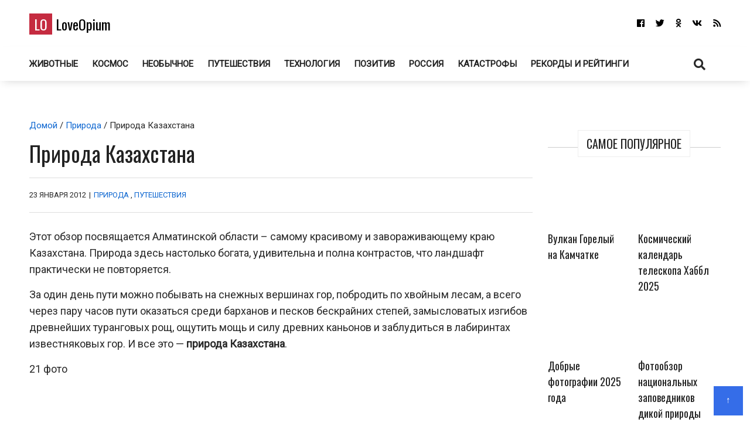

--- FILE ---
content_type: text/html; charset=UTF-8
request_url: https://loveopium.ru/priroda/priroda-kazaxstana.html
body_size: 26649
content:
<!DOCTYPE html>
<html dir="ltr" lang="ru-RU">
<head itemscope="itemscope" itemtype="http://schema.org/WebSite">
	<meta charset="UTF-8" />
			<meta name="viewport" content="width=device-width, initial-scale=1" />
		<link rel="profile" href="http://gmpg.org/xfn/11" />
			<link rel="pingback" href="https://loveopium.ru/xmlrpc.php">
	<title>Природа Казахстана | ФОТО НОВОСТИ</title><style id="rocket-critical-css">:root{--wp-admin-theme-color:#007cba;--wp-admin-theme-color-darker-10:#006ba1;--wp-admin-theme-color-darker-20:#005a87}:root{--wp-admin-theme-color:#007cba;--wp-admin-theme-color-darker-10:#006ba1;--wp-admin-theme-color-darker-20:#005a87}.dialog-social{position:fixed;display:none;background:#fff;z-index:10000010;width:445px;-moz-transform:translate(-220px,-290px);-o-transform:translate(-220px,-290px);-ms-transform:translate(-220px,-290px);-webkit-transform:translate(-220px,-290px);transform:translate(-220px,-290px);font:12px/1.2 Helvetica,Arial,sans-serif}.dialog-social-center{left:50%;top:50%;box-shadow:0 0 10px rgba(0,0,0,.5)}.dialog-social-title{font-size:18px;line-height:1.3em}.dialog-social-lnk{padding:12px 0 10px 22px;display:inline-block}.dialog-social-widgets{padding-bottom:0;height:90px;overflow:visible;margin-top:15px}.dialog-social-auth{padding:12px 12px 20px;text-align:center}.dialog-social-auth-link{border-bottom:1px dashed #000;text-decoration:none;font-size:12px;color:#000}.dialog-social-message-block-text{border-top:solid 1px #9daccb;padding:22px 66px 22px 22px}html,div,span,h1,h2,h3,h6,p,a,ins,strong,ul,li,form,label{border:0;font:inherit;font-size:100%;font-style:inherit;font-weight:inherit;margin:0;outline:0;padding:0;vertical-align:baseline}html{overflow-y:scroll;-webkit-text-size-adjust:100%;-ms-text-size-adjust:100%}*,*:after,*:before{-webkit-box-sizing:border-box;-moz-box-sizing:border-box;-o-box-sizing:border-box;box-sizing:border-box}article,aside,header,main,nav{display:block}a img{border:0}img{max-width:100%;height:auto;vertical-align:top;margin:0 0 18px}@font-face{font-family:'font awesome\ 5 brands';font-style:normal;font-weight:400;src:url(https://loveopium.ru/wp-content/themes/ad-mania/fonts/awesomeicons/fa-brands-400.eot);src:url(https://loveopium.ru/wp-content/themes/ad-mania/fonts/awesomeicons/fa-brands-400.eot?#iefix)format("embedded-opentype"),url(https://loveopium.ru/wp-content/themes/ad-mania/fonts/awesomeicons/fa-brands-400.woff2) format("woff2"),url(https://loveopium.ru/wp-content/themes/ad-mania/fonts/awesomeicons/fa-brands-400.woff) format('woff'),url(https://loveopium.ru/wp-content/themes/ad-mania/fonts/awesomeicons/fa-brands-400.ttf) format("truetype"),url(https://loveopium.ru/wp-content/themes/ad-mania/fonts/awesomeicons/fa-brands-400.svg#fontawesome) format("svg")}.fab{font-family:'font awesome\ 5 brands';font-style:normal}@font-face{font-family:'font awesome\ 5 free';font-style:normal;font-weight:400;src:url(https://loveopium.ru/wp-content/themes/ad-mania/fonts/awesomeicons/fa-regular-400.eot);src:url(https://loveopium.ru/wp-content/themes/ad-mania/fonts/awesomeicons/fa-regular-400.eot?#iefix) format("embedded-opentype"),url(https://loveopium.ru/wp-content/themes/ad-mania/fonts/awesomeicons/fa-regular-400.woff2) format('woff2'),url(https://loveopium.ru/wp-content/themes/ad-mania/fonts/awesomeicons/fa-regular-400.woff) format('woff'),url(https://loveopium.ru/wp-content/themes/ad-mania/fonts/awesomeicons/fa-regular-400.ttf) format("truetype"),url(https://loveopium.ru/wp-content/themes/ad-mania/fonts/awesomeicons/fa-regular-400.svg#fontawesome) format("svg")}@font-face{font-family:'font awesome\ 5 free';font-style:normal;font-weight:900;src:url(https://loveopium.ru/wp-content/themes/ad-mania/fonts/awesomeicons/fa-solid-900.eot);src:url(https://loveopium.ru/wp-content/themes/ad-mania/fonts/awesomeicons/fa-solid-900.eot?#iefix) format("embedded-opentype"),url(https://loveopium.ru/wp-content/themes/ad-mania/fonts/awesomeicons/fa-solid-900.woff2) format("woff2"),url(https://loveopium.ru/wp-content/themes/ad-mania/fonts/awesomeicons/fa-solid-900.woff) format("woff"),url(https://loveopium.ru/wp-content/themes/ad-mania/fonts/awesomeicons/fa-solid-900.ttf) format("truetype"),url(https://loveopium.ru/wp-content/themes/ad-mania/fonts/awesomeicons/fa-solid-900.svg#fontawesome) format("svg")}.fa,.fas{font-family:'font awesome\ 5 free';font-style:normal}.fa,.fas{font-weight:900}.fa,.widget li a:before{display:inline-block;font-family:'font awesome\ 5 free';-webkit-font-smoothing:antialiased;-moz-osx-font-smoothing:grayscale;transform:translate(0,0);padding:0 7px 0 0}.widget li a:before{content:"\f105";padding:0 10px 0 0;font-weight:700}.widget_admania_popular_post li a:before{display:none}.fa-search:before{content:"\f002"}.fa-twitter:before{content:"\f099"}.fa-facebook:before{content:"\f09a"}.fa-rss:before{content:"\f09e"}.fa-vk:before{content:"\f189"}.fa-vk:before{content:"\f189"}.fa-odnoklassniki:before{content:"\f263"}.fa-odnoklassniki:before{content:"\f263"}body,input,textarea{font-family:open sans,sans-serif;color:#282828;-webkit-font-smoothing:antialiased;line-height:20px;word-wrap:break-word}body{background:#fff;margin:0!important;font-size:15px;line-height:26px;-webkit-font-smoothing:subpixel-antialiased}h1,h2,h3,h6{padding:0 0 18px;color:#222;-webkit-font-smoothing:subpixel-antialiased;font-family:open sans,sans-serif}h1{font-size:38px;line-height:47px}h2{font-size:32px;line-height:41px}h3{font-size:28px;line-height:32px}h6{font-size:17px;line-height:25px}p{margin:0 0 15px}strong{font-weight:700}i{font-style:italic}ins{background:#007acc;color:#fff;padding:3px 7px;text-decoration:none}input,textarea{-webkit-border-radius:0}input[type=search],textarea{-moz-appearance:none;-webkit-appearance:none}input[type=search],textarea{padding:13px;border:1px solid #ddd;line-height:20px;width:100%;margin:0 0 25px;background-color:#f8f8f8}input[type=submit]{color:#fff;display:inline-block;margin:0 0 25px;padding:11px 25px;-moz-appearance:none;-webkit-appearance:none;background-color:#47a7d7;border:0}a{text-decoration:none;color:#858181}.admania-top a{width:100px;display:block;text-align:center;color:#fff;width:50px;height:50px;padding:9px;background-color:#47a7d7}html{margin-right:0!important}.admania-layout1contentareainner .admania-entrycontent{text-align:left}.admania-siteinner{width:1335px;margin:0 auto;overflow:hidden}.admania-sitemaincontent{overflow:hidden}.search-form input[type=submit]{font-size:13px;margin:0 0 12px}.admania-entrybyline{font-size:12px;padding:5px 0 9px;overflow:hidden;text-transform:uppercase}.admania-entryline,.admania-entrycategory,.admania-entrydate{display:inline-block}.admania-headerinner{width:1335px;display:inline-block;text-align:center;position:relative}.admania_menu{float:left}.admania-siteheader{margin:0 0 28px}.admanina-afterheaderad{overflow:hidden;margin:0 0 31px}.admania-entrypgbyline{margin:0 0 12px;padding:15px 0;font-size:13px;border-bottom:1px solid #ddd;border-top:1px solid #ddd}.admania-entryline{padding:0 2px}.admania_menu li a{color:#fff;display:block;padding:15px 21px;-webkit-font-smoothing:subpixel-antialiased}.admania_menu li{margin:0;padding:0;list-style:none;display:inline-block;position:relative}.admania-headertoplayt5-bottom .admania-lay5-menu{float:left}.admania-sitecontainer{position:relative}.widget ul{list-style:none}.widget{margin:0 0 0}.widget li a{padding:10px;display:block;border-bottom:1px solid #f2f2f2}.admania-contentarea{float:left;width:71.6%}.admania-contentareainner{float:right;width:100%}.admania_breadcrumb{padding:3px 0 10px}.admania-primarycontentarea{float:right;width:27.222%;padding:0 0 0 26px}.widget_admania_popular_post ul li{width:46.1%;display:inline-block;vertical-align:top;margin:0 20px 7px 0}.admania-pplftimge img{margin:0 0 10px}.widget_admania_popular_post ul li{width:44%;display:inline-block;vertical-align:top;margin:0 20px 20px 0;font-size:11px}.search-form label{width:68%;float:left}.search-form input[type=search]{padding:9px;margin:0}.search-form input[type=submit]{padding:10px 17px;float:right;margin:0}.widget_admania_popular_post{margin:0}.widget_admania_popular_post ul li h6{padding:0 0 2px;font-size:13px;line-height:20px}.widget_admania_popular_post ul li h6 a{color:#222}.screen-reader-text{display:none}.widget_admania_popular_post a{padding:0!important;border-bottom:0 solid #eee!important}.widget_admania_popular_post ul li:nth-child(2n+2){margin:0 0 7px 0}.admania-entrycontent{overflow:hidden}.admania-primarysidebar .widget_admania_popular_post ul{margin:34px 0 0}.admania-widgettit{position:relative;margin:25px 0;text-align:center;line-height:3.5}.admania-widgettit:before{width:100%;height:1px;left:0;top:29px;background-color:#cdcdcd;content:'';position:absolute}.admania-widgettit .admania-widgetsbrtit{font-size:20px;position:relative;display:inline-block;background-color:#fff;text-align:center;color:#222;padding:7px 14px;top:0;text-transform:uppercase;line-height:1.5;margin-bottom:0}.admania-fontstlye{font-size:38px;line-height:47px}.hentry img{margin:0 auto 18px;display:block;width:auto}.hentry .admania-entrycontent img{margin:0 0 18px}.admania-top{position:fixed;bottom:11px;right:0;margin:0 12px 0 0}.admania-lay4-menu li a{text-transform:uppercase}.admania-lay4-menu{float:none}.admania-lay5headerleft{float:left;padding:12px 0 0}.admania-lay5headerleft h1{padding:0}.admania-lay5headerright{float:right}.admania-lay5headerright ul li{display:inline-block}.admania-lay5headerright ul li a{padding:15px 0 15px 15px;display:block;font-size:15px;color:#fff}.admania-lay5-menu li a{font-weight:700;padding:15px 10px}.admania-lay5-menu .menu li:first-child a{padding:15px 10px 15px 0}.admania-headertoplayt5{text-align:center}.admania-headertoplayt5-top{background-color:#292929}.admania-headertoplayt5-bottom{-webkit-box-shadow:0 6px 15px -6px rgba(47,47,47,.2);-moz-box-shadow:0 6px 15px -6px rgba(47,47,47,.2);-o-box-shadow:0 6px 15px -6px rgba(47,47,47,.2);box-shadow:0 6px 15px -6px rgba(47,47,47,.2);-ms-box-shadow:0 6px 15px -6px rgba(47,47,47,.2)}.admania-headertoplayt5 .admania-headerinner{position:relative;margin-bottom:-9px}.admania-headertoplayt5-bottom .admania-lay5headersearchouter{position:absolute;top:0;left:0;width:100%;z-index:115}.admania-lay5headersearchouter{display:none}.admania-lay5headersearchouter .search-submit{display:none}.admania-lay5headersearchouter label{float:none;width:100%}.admania-lay5headersearchouter input[type=search]{padding:18px 20px;border:0;width:100%;font-style:italic;font-size:17px}.admania-la5searchicon{z-index:22222;display:block;position:relative;padding:16px 19px}.adsbygoogle{padding:0!important;background:0 0!important}.admania-la5searchicon i{font-size:20px}#admania-flvedsavealert{height:200%;width:100%;position:absolute;top:0;right:0;right:0;bottom:0;background-color:#fff;opacity:.9;z-index:100;display:none}.admania_lvedtsubmtbtn{margin:20px 0 0!important;display:inline-block}.admania_front_endliveeditclkcnt,.admania_frontlvedtr_hiddenitems{display:none}.admania-popup-menu-logo,.admania-mb-pm-menu-close,.admania-mb-pm-menu-style{display:none}@media screen and (max-width:1023px){.admania-siteinner,.admania-headerinner{width:950px!important;padding:0 0!important}.admania-fontstlye{font-size:22px;line-height:39px}}@media screen and (max-width:990px){.admania-mb-pm-menu-close,.admania-mb-pm-menu-style{display:inline-block;vertical-align:top;position:relative}.admania-headertoplayt5-bottom .admania-mb-pm-menu-style{float:left}.admania-mb-pm-menu-close:before{content:"\274C";font-size:2em;line-height:1.3;color:#2c2c2c}.admania-mb-pm-menu-close{text-align:right;display:block}.admania-push-out-menu{width:100%;padding:3em;position:fixed;top:0;overflow-y:scroll;left:0;bottom:0;opacity:0;z-index:-99999999;display:block;height:100%;background-color:#0592e0fc;-webkit-transform:translateY(100%)!important;-moz-transform:translateY(100%)!important;-ms-transform:translateY(100%)!important;-o-transform:translateY(100%)!important;transform:translateY(100%)!important;float:none}.admania-mb-pm-menu-style{height:26px;width:30px;margin:17px 20px 14px}.admania-mb-pm-menu-style:after,.admania-mb-pm-menu-style:before{content:'';position:absolute;top:0;left:0;right:0;width:30px;height:2px;background-color:#fff}.admania-headertoplayt5-bottom .admania-mb-pm-menu-style:before,.admania-headertoplayt5-bottom .admania-mb-pm-menu-style:after{content:'';position:absolute;background-color:#222}.admania-mb-pm-menu-style:after{content:'';position:absolute;top:20px}.admania-mb-pm-menu-bar{position:absolute;width:21px;background-color:#fff;top:10px;left:0;right:0;height:2px}.admania-headertoplayt5-bottom .admania-mb-pm-menu-bar{background-color:#222}.admania-popup-menu-logo{width:100%;display:block;margin:0 0 0}.admania-headertoplayt5-bottom .menu{float:none}.admania-lay4-menu li a{color:#fff!important}.admania-siteinner,.admania-headerinner{width:750px!important}.widget_admania_popular_post ul li{width:100%;display:inline-block;vertical-align:top;margin:0 0 20px 0}nav{display:none;position:relative}.admania_menu .menu li{display:block;width:100%;text-align:left;position:relative;border-bottom:1px solid #90bcd6}.admania_menu li a{padding:10px 0!important;background-color:transparent!important;font-size:1.1em!important;color:#2c2c2c!important;text-transform:none;font-weight:700}.admania-popup-menu-logo a{color:#000;text-transform:none;font-size:24px;font-family:Oswald;line-height:1.5}.admania-popup-menu-logo p{color:#fff}.admania-popup-menu-logo{text-align:center;padding:0 0 0}.search-form{position:relative}.search-form label{width:100%;float:none}.search-form input[type=submit]{position:absolute;right:0;top:0}}@media screen and (max-width:780px){.admania-siteinner,.admania-headerinner{width:550px!important}.widget_admania_popular_post ul li{width:49%}.widget_admania_popular_post ul li:nth-child(2n+1){padding:0 15px 0 0}.admania-contentareainner,.admania-contentarea,.admania-primarycontentarea{float:none!important;width:100%;clear:both;padding:0 0 0 0!important}.admania-entrypgbyline{padding:10px 0}.admania-related-posts ul li img{width:100%}}@media screen and (max-width:600px){h2{font-size:24px!important;line-height:35px!important}h1{font-size:30px!important;line-height:39px!important}body{font-size:14px!important;line-height:24px!important}.admania-siteinner,.admania-headerinner{width:450px!important}}@media screen and (max-width:489px){.admania-pplftimge{width:auto;display:inline-block}.widget_admania_popular_post ul li{text-align:left}.widget_admania_popular_post ul li{width:100%;margin:0 0 20px 0;text-align:center}.admania-pplftimge{width:69%;display:inline-block}.widget_admania_popular_post ul li:nth-child(2n+1){padding:0 0 0 0}.admania-siteinner,.admania-headerinner{width:100%!important;padding:0 15px!important}}.admania-siteinner,.admania-headerinner{max-width:1435px;width:100%;margin:0 auto}.admania-headerinner{width:100%}.admania-entrycontent p,.single-banner-ad,.admania-entrycontent a{overflow:auto}@media (min-width:1024px){.admania-sitemaincontent,.admania-headerinner{padding:0 50px}}@media (min-width:990px){.admania-contentarea.contentarea-single{width:100%;float:none}.admania-contentareainner.admania-layout1contentareainner.contentareainner-single{width:auto;float:none}.contentareainner-single .admania-entrycontent{overflow:visible}}@media (max-width:990px){.admania-contentarea{width:100%}.single-adaptive{display:flex;flex-direction:column}.single-adaptive>div:nth-child(1){order:1}.single-adaptive>div:nth-child(2){order:0}.admania-contentarea.contentarea-single{width:100%}.admania-primarycontentarea{float:none;width:100%;padding:0}}</style><link rel="preload" href="https://loveopium.ru/wp-content/cache/min/1/d93369cdaef62d8e8859203e8a76d918.css" data-rocket-async="style" as="style" onload="this.onload=null;this.rel='stylesheet'" media="all" data-minify="1" />

		<!-- All in One SEO 4.9.3 - aioseo.com -->
	<meta name="description" content="Этот обзор посвящается Алматинской области – самому красивому и завораживающему краю Казахстана." />
	<meta name="robots" content="max-image-preview:large" />
	<meta name="author" content="Писатель"/>
	<link rel="canonical" href="https://loveopium.ru/priroda/priroda-kazaxstana.html" />
	<meta name="generator" content="All in One SEO (AIOSEO) 4.9.3" />
		<script type="application/ld+json" class="aioseo-schema">
			{"@context":"https:\/\/schema.org","@graph":[{"@type":"Article","@id":"https:\/\/loveopium.ru\/priroda\/priroda-kazaxstana.html#article","name":"\u041f\u0440\u0438\u0440\u043e\u0434\u0430 \u041a\u0430\u0437\u0430\u0445\u0441\u0442\u0430\u043d\u0430 | \u0424\u041e\u0422\u041e \u041d\u041e\u0412\u041e\u0421\u0422\u0418","headline":"\u041f\u0440\u0438\u0440\u043e\u0434\u0430 \u041a\u0430\u0437\u0430\u0445\u0441\u0442\u0430\u043d\u0430","author":{"@id":"https:\/\/loveopium.ru\/author\/admin#author"},"publisher":{"@id":"https:\/\/loveopium.ru\/#organization"},"image":{"@type":"ImageObject","url":"https:\/\/loveopium.ru\/wp-content\/uploads\/00409.jpg","width":140,"height":140,"caption":"\u041f\u0440\u0438\u0440\u043e\u0434\u0430 \u041a\u0430\u0437\u0430\u0445\u0441\u0442\u0430\u043d\u0430"},"datePublished":"2012-01-23T12:36:00+08:00","dateModified":"2013-06-22T15:17:44+08:00","inLanguage":"ru-RU","commentCount":3,"mainEntityOfPage":{"@id":"https:\/\/loveopium.ru\/priroda\/priroda-kazaxstana.html#webpage"},"isPartOf":{"@id":"https:\/\/loveopium.ru\/priroda\/priroda-kazaxstana.html#webpage"},"articleSection":"\u041f\u0440\u0438\u0440\u043e\u0434\u0430, \u041f\u0443\u0442\u0435\u0448\u0435\u0441\u0442\u0432\u0438\u044f, \u041a\u0430\u0437\u0430\u0445\u0441\u0442\u0430\u043d, \u043f\u0440\u0438\u0440\u043e\u0434\u0430, \u043f\u0443\u0442\u0435\u0448\u0435\u0441\u0442\u0432\u0438\u044f"},{"@type":"BreadcrumbList","@id":"https:\/\/loveopium.ru\/priroda\/priroda-kazaxstana.html#breadcrumblist","itemListElement":[{"@type":"ListItem","@id":"https:\/\/loveopium.ru#listItem","position":1,"name":"Home","item":"https:\/\/loveopium.ru","nextItem":{"@type":"ListItem","@id":"https:\/\/loveopium.ru\/category\/priroda#listItem","name":"\u041f\u0440\u0438\u0440\u043e\u0434\u0430"}},{"@type":"ListItem","@id":"https:\/\/loveopium.ru\/category\/priroda#listItem","position":2,"name":"\u041f\u0440\u0438\u0440\u043e\u0434\u0430","item":"https:\/\/loveopium.ru\/category\/priroda","nextItem":{"@type":"ListItem","@id":"https:\/\/loveopium.ru\/priroda\/priroda-kazaxstana.html#listItem","name":"\u041f\u0440\u0438\u0440\u043e\u0434\u0430 \u041a\u0430\u0437\u0430\u0445\u0441\u0442\u0430\u043d\u0430"},"previousItem":{"@type":"ListItem","@id":"https:\/\/loveopium.ru#listItem","name":"Home"}},{"@type":"ListItem","@id":"https:\/\/loveopium.ru\/priroda\/priroda-kazaxstana.html#listItem","position":3,"name":"\u041f\u0440\u0438\u0440\u043e\u0434\u0430 \u041a\u0430\u0437\u0430\u0445\u0441\u0442\u0430\u043d\u0430","previousItem":{"@type":"ListItem","@id":"https:\/\/loveopium.ru\/category\/priroda#listItem","name":"\u041f\u0440\u0438\u0440\u043e\u0434\u0430"}}]},{"@type":"Organization","@id":"https:\/\/loveopium.ru\/#organization","name":"LoveOpium","url":"https:\/\/loveopium.ru\/","sameAs":["https:\/\/www.facebook.com\/loveopium.ru","https:\/\/twitter.com\/loveopium"]},{"@type":"Person","@id":"https:\/\/loveopium.ru\/author\/admin#author","url":"https:\/\/loveopium.ru\/author\/admin","name":"\u041f\u0438\u0441\u0430\u0442\u0435\u043b\u044c"},{"@type":"WebPage","@id":"https:\/\/loveopium.ru\/priroda\/priroda-kazaxstana.html#webpage","url":"https:\/\/loveopium.ru\/priroda\/priroda-kazaxstana.html","name":"\u041f\u0440\u0438\u0440\u043e\u0434\u0430 \u041a\u0430\u0437\u0430\u0445\u0441\u0442\u0430\u043d\u0430 | \u0424\u041e\u0422\u041e \u041d\u041e\u0412\u041e\u0421\u0422\u0418","description":"\u042d\u0442\u043e\u0442 \u043e\u0431\u0437\u043e\u0440 \u043f\u043e\u0441\u0432\u044f\u0449\u0430\u0435\u0442\u0441\u044f \u0410\u043b\u043c\u0430\u0442\u0438\u043d\u0441\u043a\u043e\u0439 \u043e\u0431\u043b\u0430\u0441\u0442\u0438 \u2013 \u0441\u0430\u043c\u043e\u043c\u0443 \u043a\u0440\u0430\u0441\u0438\u0432\u043e\u043c\u0443 \u0438 \u0437\u0430\u0432\u043e\u0440\u0430\u0436\u0438\u0432\u0430\u044e\u0449\u0435\u043c\u0443 \u043a\u0440\u0430\u044e \u041a\u0430\u0437\u0430\u0445\u0441\u0442\u0430\u043d\u0430.","inLanguage":"ru-RU","isPartOf":{"@id":"https:\/\/loveopium.ru\/#website"},"breadcrumb":{"@id":"https:\/\/loveopium.ru\/priroda\/priroda-kazaxstana.html#breadcrumblist"},"author":{"@id":"https:\/\/loveopium.ru\/author\/admin#author"},"creator":{"@id":"https:\/\/loveopium.ru\/author\/admin#author"},"image":{"@type":"ImageObject","url":"https:\/\/loveopium.ru\/wp-content\/uploads\/00409.jpg","@id":"https:\/\/loveopium.ru\/priroda\/priroda-kazaxstana.html\/#mainImage","width":140,"height":140,"caption":"\u041f\u0440\u0438\u0440\u043e\u0434\u0430 \u041a\u0430\u0437\u0430\u0445\u0441\u0442\u0430\u043d\u0430"},"primaryImageOfPage":{"@id":"https:\/\/loveopium.ru\/priroda\/priroda-kazaxstana.html#mainImage"},"datePublished":"2012-01-23T12:36:00+08:00","dateModified":"2013-06-22T15:17:44+08:00"},{"@type":"WebSite","@id":"https:\/\/loveopium.ru\/#website","url":"https:\/\/loveopium.ru\/","name":"LoveOpium","inLanguage":"ru-RU","publisher":{"@id":"https:\/\/loveopium.ru\/#organization"}}]}
		</script>
		<!-- All in One SEO -->

<link rel='dns-prefetch' href='//connect.facebook.net' />
<link rel='dns-prefetch' href='//fonts.googleapis.com' />
<link href='https://fonts.gstatic.com' crossorigin rel='preconnect' />
<link rel="alternate" type="application/rss+xml" title="LoveOpium &raquo; Лента" href="https://loveopium.ru/feed" />
<link rel="alternate" type="application/rss+xml" title="LoveOpium &raquo; Лента комментариев" href="https://loveopium.ru/comments/feed" />
<link rel="alternate" type="application/rss+xml" title="LoveOpium &raquo; Лента комментариев к &laquo;Природа Казахстана&raquo;" href="https://loveopium.ru/priroda/priroda-kazaxstana.html/feed" />
<style id='wp-emoji-styles-inline-css' type='text/css'>

	img.wp-smiley, img.emoji {
		display: inline !important;
		border: none !important;
		box-shadow: none !important;
		height: 1em !important;
		width: 1em !important;
		margin: 0 0.07em !important;
		vertical-align: -0.1em !important;
		background: none !important;
		padding: 0 !important;
	}
</style>

<style id='wp-block-library-theme-inline-css' type='text/css'>
.wp-block-audio figcaption{color:#555;font-size:13px;text-align:center}.is-dark-theme .wp-block-audio figcaption{color:hsla(0,0%,100%,.65)}.wp-block-audio{margin:0 0 1em}.wp-block-code{border:1px solid #ccc;border-radius:4px;font-family:Menlo,Consolas,monaco,monospace;padding:.8em 1em}.wp-block-embed figcaption{color:#555;font-size:13px;text-align:center}.is-dark-theme .wp-block-embed figcaption{color:hsla(0,0%,100%,.65)}.wp-block-embed{margin:0 0 1em}.blocks-gallery-caption{color:#555;font-size:13px;text-align:center}.is-dark-theme .blocks-gallery-caption{color:hsla(0,0%,100%,.65)}.wp-block-image figcaption{color:#555;font-size:13px;text-align:center}.is-dark-theme .wp-block-image figcaption{color:hsla(0,0%,100%,.65)}.wp-block-image{margin:0 0 1em}.wp-block-pullquote{border-bottom:4px solid;border-top:4px solid;color:currentColor;margin-bottom:1.75em}.wp-block-pullquote cite,.wp-block-pullquote footer,.wp-block-pullquote__citation{color:currentColor;font-size:.8125em;font-style:normal;text-transform:uppercase}.wp-block-quote{border-left:.25em solid;margin:0 0 1.75em;padding-left:1em}.wp-block-quote cite,.wp-block-quote footer{color:currentColor;font-size:.8125em;font-style:normal;position:relative}.wp-block-quote.has-text-align-right{border-left:none;border-right:.25em solid;padding-left:0;padding-right:1em}.wp-block-quote.has-text-align-center{border:none;padding-left:0}.wp-block-quote.is-large,.wp-block-quote.is-style-large,.wp-block-quote.is-style-plain{border:none}.wp-block-search .wp-block-search__label{font-weight:700}.wp-block-search__button{border:1px solid #ccc;padding:.375em .625em}:where(.wp-block-group.has-background){padding:1.25em 2.375em}.wp-block-separator.has-css-opacity{opacity:.4}.wp-block-separator{border:none;border-bottom:2px solid;margin-left:auto;margin-right:auto}.wp-block-separator.has-alpha-channel-opacity{opacity:1}.wp-block-separator:not(.is-style-wide):not(.is-style-dots){width:100px}.wp-block-separator.has-background:not(.is-style-dots){border-bottom:none;height:1px}.wp-block-separator.has-background:not(.is-style-wide):not(.is-style-dots){height:2px}.wp-block-table{margin:0 0 1em}.wp-block-table td,.wp-block-table th{word-break:normal}.wp-block-table figcaption{color:#555;font-size:13px;text-align:center}.is-dark-theme .wp-block-table figcaption{color:hsla(0,0%,100%,.65)}.wp-block-video figcaption{color:#555;font-size:13px;text-align:center}.is-dark-theme .wp-block-video figcaption{color:hsla(0,0%,100%,.65)}.wp-block-video{margin:0 0 1em}.wp-block-template-part.has-background{margin-bottom:0;margin-top:0;padding:1.25em 2.375em}
</style>

<style id='classic-theme-styles-inline-css' type='text/css'>
/*! This file is auto-generated */
.wp-block-button__link{color:#fff;background-color:#32373c;border-radius:9999px;box-shadow:none;text-decoration:none;padding:calc(.667em + 2px) calc(1.333em + 2px);font-size:1.125em}.wp-block-file__button{background:#32373c;color:#fff;text-decoration:none}
</style>
<style id='global-styles-inline-css' type='text/css'>
body{--wp--preset--color--black: #000000;--wp--preset--color--cyan-bluish-gray: #abb8c3;--wp--preset--color--white: #ffffff;--wp--preset--color--pale-pink: #f78da7;--wp--preset--color--vivid-red: #cf2e2e;--wp--preset--color--luminous-vivid-orange: #ff6900;--wp--preset--color--luminous-vivid-amber: #fcb900;--wp--preset--color--light-green-cyan: #7bdcb5;--wp--preset--color--vivid-green-cyan: #00d084;--wp--preset--color--pale-cyan-blue: #8ed1fc;--wp--preset--color--vivid-cyan-blue: #0693e3;--wp--preset--color--vivid-purple: #9b51e0;--wp--preset--gradient--vivid-cyan-blue-to-vivid-purple: linear-gradient(135deg,rgba(6,147,227,1) 0%,rgb(155,81,224) 100%);--wp--preset--gradient--light-green-cyan-to-vivid-green-cyan: linear-gradient(135deg,rgb(122,220,180) 0%,rgb(0,208,130) 100%);--wp--preset--gradient--luminous-vivid-amber-to-luminous-vivid-orange: linear-gradient(135deg,rgba(252,185,0,1) 0%,rgba(255,105,0,1) 100%);--wp--preset--gradient--luminous-vivid-orange-to-vivid-red: linear-gradient(135deg,rgba(255,105,0,1) 0%,rgb(207,46,46) 100%);--wp--preset--gradient--very-light-gray-to-cyan-bluish-gray: linear-gradient(135deg,rgb(238,238,238) 0%,rgb(169,184,195) 100%);--wp--preset--gradient--cool-to-warm-spectrum: linear-gradient(135deg,rgb(74,234,220) 0%,rgb(151,120,209) 20%,rgb(207,42,186) 40%,rgb(238,44,130) 60%,rgb(251,105,98) 80%,rgb(254,248,76) 100%);--wp--preset--gradient--blush-light-purple: linear-gradient(135deg,rgb(255,206,236) 0%,rgb(152,150,240) 100%);--wp--preset--gradient--blush-bordeaux: linear-gradient(135deg,rgb(254,205,165) 0%,rgb(254,45,45) 50%,rgb(107,0,62) 100%);--wp--preset--gradient--luminous-dusk: linear-gradient(135deg,rgb(255,203,112) 0%,rgb(199,81,192) 50%,rgb(65,88,208) 100%);--wp--preset--gradient--pale-ocean: linear-gradient(135deg,rgb(255,245,203) 0%,rgb(182,227,212) 50%,rgb(51,167,181) 100%);--wp--preset--gradient--electric-grass: linear-gradient(135deg,rgb(202,248,128) 0%,rgb(113,206,126) 100%);--wp--preset--gradient--midnight: linear-gradient(135deg,rgb(2,3,129) 0%,rgb(40,116,252) 100%);--wp--preset--font-size--small: 13px;--wp--preset--font-size--medium: 20px;--wp--preset--font-size--large: 36px;--wp--preset--font-size--x-large: 42px;--wp--preset--spacing--20: 0.44rem;--wp--preset--spacing--30: 0.67rem;--wp--preset--spacing--40: 1rem;--wp--preset--spacing--50: 1.5rem;--wp--preset--spacing--60: 2.25rem;--wp--preset--spacing--70: 3.38rem;--wp--preset--spacing--80: 5.06rem;--wp--preset--shadow--natural: 6px 6px 9px rgba(0, 0, 0, 0.2);--wp--preset--shadow--deep: 12px 12px 50px rgba(0, 0, 0, 0.4);--wp--preset--shadow--sharp: 6px 6px 0px rgba(0, 0, 0, 0.2);--wp--preset--shadow--outlined: 6px 6px 0px -3px rgba(255, 255, 255, 1), 6px 6px rgba(0, 0, 0, 1);--wp--preset--shadow--crisp: 6px 6px 0px rgba(0, 0, 0, 1);}:where(.is-layout-flex){gap: 0.5em;}:where(.is-layout-grid){gap: 0.5em;}body .is-layout-flow > .alignleft{float: left;margin-inline-start: 0;margin-inline-end: 2em;}body .is-layout-flow > .alignright{float: right;margin-inline-start: 2em;margin-inline-end: 0;}body .is-layout-flow > .aligncenter{margin-left: auto !important;margin-right: auto !important;}body .is-layout-constrained > .alignleft{float: left;margin-inline-start: 0;margin-inline-end: 2em;}body .is-layout-constrained > .alignright{float: right;margin-inline-start: 2em;margin-inline-end: 0;}body .is-layout-constrained > .aligncenter{margin-left: auto !important;margin-right: auto !important;}body .is-layout-constrained > :where(:not(.alignleft):not(.alignright):not(.alignfull)){max-width: var(--wp--style--global--content-size);margin-left: auto !important;margin-right: auto !important;}body .is-layout-constrained > .alignwide{max-width: var(--wp--style--global--wide-size);}body .is-layout-flex{display: flex;}body .is-layout-flex{flex-wrap: wrap;align-items: center;}body .is-layout-flex > *{margin: 0;}body .is-layout-grid{display: grid;}body .is-layout-grid > *{margin: 0;}:where(.wp-block-columns.is-layout-flex){gap: 2em;}:where(.wp-block-columns.is-layout-grid){gap: 2em;}:where(.wp-block-post-template.is-layout-flex){gap: 1.25em;}:where(.wp-block-post-template.is-layout-grid){gap: 1.25em;}.has-black-color{color: var(--wp--preset--color--black) !important;}.has-cyan-bluish-gray-color{color: var(--wp--preset--color--cyan-bluish-gray) !important;}.has-white-color{color: var(--wp--preset--color--white) !important;}.has-pale-pink-color{color: var(--wp--preset--color--pale-pink) !important;}.has-vivid-red-color{color: var(--wp--preset--color--vivid-red) !important;}.has-luminous-vivid-orange-color{color: var(--wp--preset--color--luminous-vivid-orange) !important;}.has-luminous-vivid-amber-color{color: var(--wp--preset--color--luminous-vivid-amber) !important;}.has-light-green-cyan-color{color: var(--wp--preset--color--light-green-cyan) !important;}.has-vivid-green-cyan-color{color: var(--wp--preset--color--vivid-green-cyan) !important;}.has-pale-cyan-blue-color{color: var(--wp--preset--color--pale-cyan-blue) !important;}.has-vivid-cyan-blue-color{color: var(--wp--preset--color--vivid-cyan-blue) !important;}.has-vivid-purple-color{color: var(--wp--preset--color--vivid-purple) !important;}.has-black-background-color{background-color: var(--wp--preset--color--black) !important;}.has-cyan-bluish-gray-background-color{background-color: var(--wp--preset--color--cyan-bluish-gray) !important;}.has-white-background-color{background-color: var(--wp--preset--color--white) !important;}.has-pale-pink-background-color{background-color: var(--wp--preset--color--pale-pink) !important;}.has-vivid-red-background-color{background-color: var(--wp--preset--color--vivid-red) !important;}.has-luminous-vivid-orange-background-color{background-color: var(--wp--preset--color--luminous-vivid-orange) !important;}.has-luminous-vivid-amber-background-color{background-color: var(--wp--preset--color--luminous-vivid-amber) !important;}.has-light-green-cyan-background-color{background-color: var(--wp--preset--color--light-green-cyan) !important;}.has-vivid-green-cyan-background-color{background-color: var(--wp--preset--color--vivid-green-cyan) !important;}.has-pale-cyan-blue-background-color{background-color: var(--wp--preset--color--pale-cyan-blue) !important;}.has-vivid-cyan-blue-background-color{background-color: var(--wp--preset--color--vivid-cyan-blue) !important;}.has-vivid-purple-background-color{background-color: var(--wp--preset--color--vivid-purple) !important;}.has-black-border-color{border-color: var(--wp--preset--color--black) !important;}.has-cyan-bluish-gray-border-color{border-color: var(--wp--preset--color--cyan-bluish-gray) !important;}.has-white-border-color{border-color: var(--wp--preset--color--white) !important;}.has-pale-pink-border-color{border-color: var(--wp--preset--color--pale-pink) !important;}.has-vivid-red-border-color{border-color: var(--wp--preset--color--vivid-red) !important;}.has-luminous-vivid-orange-border-color{border-color: var(--wp--preset--color--luminous-vivid-orange) !important;}.has-luminous-vivid-amber-border-color{border-color: var(--wp--preset--color--luminous-vivid-amber) !important;}.has-light-green-cyan-border-color{border-color: var(--wp--preset--color--light-green-cyan) !important;}.has-vivid-green-cyan-border-color{border-color: var(--wp--preset--color--vivid-green-cyan) !important;}.has-pale-cyan-blue-border-color{border-color: var(--wp--preset--color--pale-cyan-blue) !important;}.has-vivid-cyan-blue-border-color{border-color: var(--wp--preset--color--vivid-cyan-blue) !important;}.has-vivid-purple-border-color{border-color: var(--wp--preset--color--vivid-purple) !important;}.has-vivid-cyan-blue-to-vivid-purple-gradient-background{background: var(--wp--preset--gradient--vivid-cyan-blue-to-vivid-purple) !important;}.has-light-green-cyan-to-vivid-green-cyan-gradient-background{background: var(--wp--preset--gradient--light-green-cyan-to-vivid-green-cyan) !important;}.has-luminous-vivid-amber-to-luminous-vivid-orange-gradient-background{background: var(--wp--preset--gradient--luminous-vivid-amber-to-luminous-vivid-orange) !important;}.has-luminous-vivid-orange-to-vivid-red-gradient-background{background: var(--wp--preset--gradient--luminous-vivid-orange-to-vivid-red) !important;}.has-very-light-gray-to-cyan-bluish-gray-gradient-background{background: var(--wp--preset--gradient--very-light-gray-to-cyan-bluish-gray) !important;}.has-cool-to-warm-spectrum-gradient-background{background: var(--wp--preset--gradient--cool-to-warm-spectrum) !important;}.has-blush-light-purple-gradient-background{background: var(--wp--preset--gradient--blush-light-purple) !important;}.has-blush-bordeaux-gradient-background{background: var(--wp--preset--gradient--blush-bordeaux) !important;}.has-luminous-dusk-gradient-background{background: var(--wp--preset--gradient--luminous-dusk) !important;}.has-pale-ocean-gradient-background{background: var(--wp--preset--gradient--pale-ocean) !important;}.has-electric-grass-gradient-background{background: var(--wp--preset--gradient--electric-grass) !important;}.has-midnight-gradient-background{background: var(--wp--preset--gradient--midnight) !important;}.has-small-font-size{font-size: var(--wp--preset--font-size--small) !important;}.has-medium-font-size{font-size: var(--wp--preset--font-size--medium) !important;}.has-large-font-size{font-size: var(--wp--preset--font-size--large) !important;}.has-x-large-font-size{font-size: var(--wp--preset--font-size--x-large) !important;}
.wp-block-navigation a:where(:not(.wp-element-button)){color: inherit;}
:where(.wp-block-post-template.is-layout-flex){gap: 1.25em;}:where(.wp-block-post-template.is-layout-grid){gap: 1.25em;}
:where(.wp-block-columns.is-layout-flex){gap: 2em;}:where(.wp-block-columns.is-layout-grid){gap: 2em;}
.wp-block-pullquote{font-size: 1.5em;line-height: 1.6;}
</style>


<link rel='preload'  href='//fonts.googleapis.com/css?family=Roboto%3Ano-font-weight+%7COswald%3Ano-font-weight%26subset%3Dno-font-weight%2Ccyrillic&#038;display=swap' data-rocket-async="style" as="style" onload="this.onload=null;this.rel='stylesheet'" type='text/css' media='all' />

<style id='admania-style-inline-css' type='text/css'>

		h1,.admania-sitetitle a {		
		font-family:Oswald !important;
		font-size:37px;
		line-height:47px;
		text-transform:capitalize;
		}

		h2 {		
		font-family:Oswald !important;
		font-size:28px;
		line-height:38px;
		text-transform:capitalize;
		}

		h3 {
		font-family:Oswald !important;
		font-size:24px;
		line-height:32px;
		text-transform:capitalize;
		}

		h4 {		
		font-family:Oswald !important;
		font-size:21px;
		line-height:30px;
		text-transform:capitalize;
		}

		h5 {		
		font-family:Oswald !important;
		font-size:24px;
		line-height:28px;
		text-transform:capitalize;
		}

		h6 {		
		font-family:Oswald !important;
		font-size:19px;
		line-height:25px;
		text-transform:capitalize;
		}

		.admania-gridentry .admania-entryheader h2 {		
		font-family:Oswald !important;
		font-size:28px;
		line-height:38px;
		text-transform:none;
		}

		h1,h2,h3,h4,h5,h6 {		
			font-weight:no-font-weight;
		}

		body {
			font-family:Roboto;
			color:#282828;
			background: #ffffff;
			font-size: 18;
			line-height:28px;
		}

		.admania-entrycontent a {
		color: #356de8 !important;
		text-decoration:none !important;
		}
.admania-entrycontent a:hover {
		color: #2d5fd2 !important;
		text-decoration:none !important;
		}
h1,h2,h3,h4,h5,h6,.admania-eighth-category3-slider-item-header h5 a,.admania-eighth-category5-slider-item-header h5 a,.admania-ninth-category7-ftr-list h5 a,.admania-eighth-slider-item-header h2 a {color:#222;text-transform: none;}
.admania-headertopalt,.admania-mobileheader,.admania_headerbtm,.admania-headersgstkyad {box-shadow: 2px 2px 5px #e3e3e3;border-bottom: 1px solid #dddddd;}
.admania-headertopsocial li a {color:#111;}
.admania-headerinneralt,.admania_menu .menu .sub-menu,.admania-secondarymenu .menu .sub-menu,.admania-boxedheadertop,.admania-boxedlayout .admania-secondarymenu .menu .sub-menu { background-color:#222222;border: 0px solid #dddddd;box-shadow: 0px 0px 0px #e3e3e3;}
.admania-headersearchform .search-form  input[type="search"] {background:#252424;color:#fff;}
.admania-restitle1{padding:0px;}
.admania-headersearchform .search-form input[type="search"]::-webkit-input-placeholder {color:#fff;}
.admania-headersearchform .search-form input[type="search"]::-moz-placeholder {color:#fff;}
.admania-headersearchform .search-form input[type="search"]::-ms-input-placeholder {color:#fff; }
.admania-headersearchform .search-form input[type="submit"] {background-color:#252424;}
.admania-slidercat,.admania-cat, .admania-featcatlist a,.owl-prev, .owl-next {background:#fff;color:#111;}
.admania-slidercontent h2 a,.admania-slidercontent {color:#fff;}
.reply a,.admania-top a,.admania-slidercat5 a,.admania-slidercat2 a,input[type="reset"], input[type="button"], input[type="submit"], button {background:#356de8;color:#fff;}
.admania-slidercontent2, .admania-slidercontent2 a {color:#fff !important;}
.admania-slidercat4 a {color:#356de8 !important;}
.reply a:hover,.admania-top a:hover,input[type="reset"]:hover, input[type="button"]:hover, input[type="submit"]:hover, button:hover {background:#2a2a2a;color:#fff;}
a,.admania-sitefooterinner .widget_admania_popular_post ul li h6 a {color:#356de8;}
a:hover,.admania-entryheader_featured_image .admania-entryheader a:hover,.admania-ten-category10-slider-item-header h6 a:hover,.admania-ten-category10-slider-item-header h5 a:hover,.admania-ten-post-entrytitle a:hover,.admania-eighth-category3-slider-item-header h5 a:hover,.admania-eighth-category5-slider-item-header h5 a:hover,.admania-slidercontent4  h2 a:hover,.admania-sitefooterinner .widget_admania_popular_post ul li h6 a:hover,.admania-boxedsldehdr h2 a:hover,.admania-boxedheadertop .admania-secondarymenu li a:hover,.admania-boxedlistitem h2 a:hover, .admania-boxedgriditem h2 a:hover,.admania-ly2ftsection h2 a:hover,.admania-headertopsocial li a:hover, .admania-slidercontent h2 a:hover, .admania-ftrattbtontop .admania-fbflw:hover, .admania-ftrattbtontop .admania-twtflw:hover, .admania-ftrattbtontop .admania-lnkflw:hover,.admania_widgetcatlist_post .admania-catentryheader h2 a:hover,.widget .admania_socialiconfb:hover, .widget .admania_socialiconlnk:hover, .widget .admania_socialicontwt:hover,.admania-seven-slider1-item-header h2 a:hover {color:#0d66d0;}
.admanialayt5-entryfooter a { background-color:#222;}
.admania-slidercontent4 h2 a:hover,.admania-ninth-category7-ftr-list h5 a:hover,.admanialayt5-entryheader a:hover { color:#0d66d0 !important;}
.admania_pagelinks .admania_pglnlksaf:hover,.admania-ninth-post-readlink:hover,.admania-pagination .page-numbers:hover {background:#0d66d0;border:1px solid#0d66d0;color:#fff;}
.admania-readmorelink a,.admania-seven-post-readmore a,.admania-stickypost {background:#356de8;color:#ffffff;}
.admania-gridentry .admania-entrytitle {min-height: 0px;}
.admania-readmorelink a:hover,.admania-seven-post-readmore a:hover,.admanialayt5-entryfooter a:hover,.admanialayt5-entryfooter a:hover,.owl-next:hover,.owl-prev:hover, .owl-prev:hover ~ .owl-next,.admania-secondarymenu .owl-next:hover,.admania-secondarymenu .owl-prev:hover,.admania-secondarymenu .owl-prev:hover ~ .owl-next,.admania-secondarymenu .admania_nxtishover .owl-prev,.admania_nxtishover .owl-prev,.owl-prev:hover,.owl-next:hover{background:#2d5fd2;color:#fff;}
.admania_menu li a:hover {background-color:#0d66d0;color:#fff;}
.admania_menu .admania-megamenu li a:hover {color:#0d66d0 !important;}
.admania-postoptionbox {background-color:#fbfbfb;border: 1px solid #eee;}
.admania-postoptionbox input[type="text"],.admania-widgettit .admania-widgetsbrtit {background-color:#ffffff;border: 1px solid #eee;}
.admania-headersgstkyad,.admania-boxedsldecat {background-color:#ffffff;}
.bypostauthor {border-left: 1px solid #2d5fd2;}
 .admania-nocomments,.admania-commentlist li { background: #f7f7f7;}
.admania-entrymeta a,.admania-gridentry .admania-entrymetablne a:hover,.admania_breadcrumb a,.admania-entrybyline a,.admania_aboutreadmore { color:#0d66d0;}
.admania-entrymeta a:hover,.admania-gridentry .admania-entrymetablne a,.admania_breadcrumb a:hover,.admania_aboutreadmore:hover,.admania-entrybyline a:hover { color:#356de8;}
.admania-headertoplayt3,.admania-headertoplayt5-top { background-color:#1d1d1d;}
.admania-gridpstlayt3 .admania-gridpost-entryfooter .admania-pstrdmr { color:#222;}
.admania-headermidlayt3 { background-color:#f7f7f7;}
.admania_menu li a,.admania-lay7-menu .sub-menu li a,.admania-lay8-menu .sub-menu li a,.admania_lay9_menu .sub-menu li a {color:#fff;}
.admania-lay2headerright .menu li a,.admania-lay7-menu li a,.admania-lay4-menu li a,.admania-lay8-menu li a,.admania_lay9_menu li a  {color:#222222;}
.admania-lay4-menu .sub-menu li a {color:#fff;}
.admania-gridpstlayt3 .admania-gridpost-entryfooter .admania-pstrdmr:hover,.admania-slidercontent5 h2 a:hover,.admania-ninth-slider-item-header h2 a:hover,.admania-slidermetaby5 a:hover,.admania-ninth-category6-slider-item-header h5 a:hover,.admania-eighth-slider-item-header h2 a:hover { color:#0d66d0 !important;}
.admania-stylishad { right:0%;bottom:0%;}
.admania-pgstylishad { right:0%;bottom:0%;}
.admania-sitefooterinnertop,.admania-sitefooterlogo {color:#858181;}
.admania-sitefooter {background-color:#222222;}
.admania-sitefooterinnertop li a,.admania-sitefooterlogo {border-bottom: 1px solid #2d2d2d !important;}
.admania-sitefooterinnertop .admania-footerwidgets-title, .admania-sitefooterinnertop .widget-title {color:#ffffff;}
.admania-boxedlayout .admania_menu li a:hover {background-color: transparent !important; color:#0d66d0!important;}
.admania-boxedlayout .admania-boxedheadertop a { color:#7b7b7b;}
#tribe-events-content a, .tribe-events-adv-list-widget .tribe-events-widget-link a, .tribe-events-adv-list-widget .tribe-events-widget-link a:hover, .tribe-events-back a, .tribe-events-back a:hover, .tribe-events-event-meta a, .tribe-events-list-widget .tribe-events-widget-link a, .tribe-events-list-widget .tribe-events-widget-link a:hover, ul.tribe-events-sub-nav a, ul.tribe-events-sub-nav a:hover {
			text-decoration: none !important;
			color: #222!important;
		}
		
.admania-layout1contentareainner,.admania-layout4postright {width: 100%;padding: 0px 0px 0px 0px;} 
.admania-entrymetablne {left: 20px;} 
.admania-aftrnthprad  {float:none;margin:0px;} 
.admania-pgaftrnthprad {float:none;margin:0px;} 
.admania-headertoplayt5 .admania_menu li a:hover,.admania-lay5-menu .menu .current-menu-item > a {background-color:transparent;color:#0d66d0!important;}
 
		@media screen and (max-width:0px) {
		.admania-siteinner, 
		.admania-sitefooterinner,
         .admania-footer-optin,		
		.admania-headerbtminner,
.admania-header-optin2,		
		.admania-headerinner {
		width:100%;
		padding: 0 20px;
		}
		.admania-header-optin-inner {
			width:100%;
			padding:3em 1em;
		}
		.admania-header-search-box-inner {
			width:100%;
		}
		.admania-post6-header-featured-image .admania-post6-left-image,
		.admania-layout10-postimg .admania-ten-featured-image {
			width: 47%;
		}
		.admania-post6-header-featured-image .admania-post6-left-image + .admania-entryheader, 
		.admania-layout10-postimg .admania-ten-featured-image + .admania-ten-post-entry {
    		width: 48%;
		}
		.admania-boxedlayout .admania-siteinner {
		padding: 0px;
		}
		.admania-boxedlayout .admania-siteinner,
		.admania-boxedlayout  .admania-sitefooterinner {
			width:100% !important;
		}
		.search-form label {
			width: 68%;
		}
		.admania-lay2headerright .menu li a {
			font-size: 16px;
			padding: 18px 15px;			
		}
						
		.admania-layout5gridpst {
			margin: 0 3% 3% 0;
		}

		.admania-gridentry {
		width: 47.1%;
		}

		.admania-featcatlist {
			width: 30%;
		}

		.admania-featcatlist a {
			padding: 4px 14px;
			font-size: 13px;
		}

		.admanina-afterheaderadleft {
		width: 72%;
		}

		.admanina-afterheaderadright {
			width: 25%;
		}

		.admania-optin {
			padding: 27px 25px;
		}

		}
@media screen and (max-width:990px) {
        .admania-boxedlayout .admania-secondarymenu .menu .sub-menu {
			background-color:transparent !important;
		}
		}
@media screen and (max-width:990px) {
			
		.admania-push-out-menu,.admania-pushout-secondary-menu{background-color:#ffffff;}
		
		.admania-push-out-menu .menu li,.admania-push-out-menu .menu .sub-menu li, .admania-pushout-secondary-menu .menu li,.admania-pushout-secondary-menu .menu .sub-menu li{border-bottom:1px solid #f3f3f3;}
		
		.admania-push-out-menu .menu .sub-menu li:first-child,.admania-pushout-secondary-menu .menu .sub-menu li:first-child {border-top:1px solid #f3f3f3;}
				
		}
.admania-single-full-gb .admania-entrycontent .wp-block-button__link { color: inherit !important;text-decoration: none !important;} 

</style>
<script type="text/javascript" src="https://loveopium.ru/wp-includes/js/jquery/jquery.min.js?ver=3.7.1" id="jquery-core-js"></script>
<link rel="https://api.w.org/" href="https://loveopium.ru/wp-json/" /><link rel="alternate" type="application/json" href="https://loveopium.ru/wp-json/wp/v2/posts/5839" /><link rel="EditURI" type="application/rsd+xml" title="RSD" href="https://loveopium.ru/xmlrpc.php?rsd" />
<meta name="generator" content="WordPress 6.4.1" />
<link rel='shortlink' href='https://loveopium.ru/?p=5839' />
<link rel="alternate" type="application/json+oembed" href="https://loveopium.ru/wp-json/oembed/1.0/embed?url=https%3A%2F%2Floveopium.ru%2Fpriroda%2Fpriroda-kazaxstana.html" />
<link rel="alternate" type="text/xml+oembed" href="https://loveopium.ru/wp-json/oembed/1.0/embed?url=https%3A%2F%2Floveopium.ru%2Fpriroda%2Fpriroda-kazaxstana.html&#038;format=xml" />
        <div id="fb-root"></div>
         
    <!-- Smart Facebook Page Like Overlay plugin -->
    <div class="dialog-social dialog-social-time dialog-social-center js-dialog" id="js-dialog-social-overlay">

    <div class="js-form-block">
        <!--FB-->
        <div class="js-block js-block-fb">
            <div class="dialog-social-header">
                <div class="dialog-social-title">
                    <a class="dialog-social-lnk" href="https://www.facebook.com/loveopium.ru" target="_blank">
                        <img src="data:image/svg+xml,%3Csvg%20xmlns='http://www.w3.org/2000/svg'%20viewBox='0%200%200%200'%3E%3C/svg%3E" alt="facebook" data-lazy-src="https://loveopium.ru/wp-content/plugins/smart-facebook-page-like-overlay/assets/fb-dialog-logo.png"><noscript><img src="https://loveopium.ru/wp-content/plugins/smart-facebook-page-like-overlay/assets/fb-dialog-logo.png" alt="facebook"></noscript></a>
                    <div class="dialog-social-message-block-text js-title js-title-default" style="display:none;">
                        Нажмите "Нравится", чтобы читать журнал LoveOpium в Facebook</div>
                    <div class="dialog-social-message-block-text js-title js-title-after-like" style="display:none;">
                        Спасибо, теперь вы с нами</div>
                </div>
            </div>
            <div class="dialog-social-widgets">
                <div class="fb-like"
                    data-event-listener-id="js-dialog-social-overlay"
                    data-event-like="Subscribe"
                    data-ga-skip-trigger="1"
                    data-event-dislike="Unsubscribe"
                    data-ga-category="FacebookGroupOverlayNEW" data-ga-action="Subscribe"
                    data-href="https://www.facebook.com/loveopium.ru"
                    data-width="400"
                    data-layout="standard"
                    data-action="like"
                    data-show-faces="false"
                    data-share="false"
                    style="overflow:hidden!important;width:400px"
                >
                </div>
            </div>
        </div>

        <div class="dialog-social-auth">
            <a href="#" class="js-social-overlay-dont-show-me dialog-social-auth-link">Спасибо, я уже с вами</a>
        </div>
    </div>

    <div class="js-message-block" style="display:none;">
        <div class="dialog-social-header">
            <div class="dialog-social-title dialog-social-message-block-title">
                <a class="dialog-social-lnk" href="https://www.facebook.com/loveopium.ru" target="_blank">
                    <img src="data:image/svg+xml,%3Csvg%20xmlns='http://www.w3.org/2000/svg'%20viewBox='0%200%200%200'%3E%3C/svg%3E" alt="facebook" data-lazy-src="https://loveopium.ru/wp-content/plugins/smart-facebook-page-like-overlay/assets/fb-dialog-logo.png"><noscript><img src="https://loveopium.ru/wp-content/plugins/smart-facebook-page-like-overlay/assets/fb-dialog-logo.png" alt="facebook"></noscript></a>
                <div class="dialog-social-message-block-text">Спасибо, теперь вы с нами</div>
            </div>
        </div>
    </div>
    </div>
    <!--// Smart Facebook Page Like Overlay plugin -->      
    
<link rel="preload" as="font" href="https://loveopium.ru/wp-content/themes/ad-mania/fonts/awesomeicons/fa-brands-400.woff2" crossorigin>
<link rel="preload" as="font" href="https://loveopium.ru/wp-content/themes/ad-mania/fonts/awesomeicons/fa-solid-900.woff2" crossorigin>
<link rel="preload" as="font" href="https://loveopium.ru/wp-content/themes/ad-mania/fonts/awesomeicons/fa-regular-400.woff2" crossorigin><meta property="og:title" content="Природа Казахстана" />
<meta property="og:type" content="article" />
    <meta property="og:image" content="https://loveopium.ru/wp-content/uploads/00409.jpg" />
<meta property="og:url" content="https://loveopium.ru/priroda/priroda-kazaxstana.html" />
<meta property="og:description" content="Этот обзор посвящается Алматинской области – самому красивому и завораживающему краю Казахстана. Природа здесь настолько богата, удивительна и полна контрастов, что ландшафт практически не повторяется. За один день пути можно побывать на снежных вершинах гор, побродить по хвойным лесам, а всего через пару часов пути оказаться среди барханов и песков бескрайних степей, замысловатых изгибов древнейших туранговых рощ, ощутить мощь и [...]" />
<meta property="og:site_name" content="LoveOpium" />
		<style type="text/css">
			.cwp-li {
				overflow: hidden;
			}

			.cwp-avatar {
				float: left;
				margin-top: .2em;
				margin-right: 1em;
			}

			.cwp-avatar.rounded .avatar {
				border-radius: 50%;
			}

			.cwp-avatar.square .avatar {
				border-radius: 0;
			}

			.cwp-comment-excerpt {
				display: block;
				color: #787878;
			}
		</style>
		      <meta name="onesignal" content="wordpress-plugin"/>
            
<link rel="icon" href="https://loveopium.ru/wp-content/uploads/cropped-favicon-32x32.png" sizes="32x32" />
<link rel="icon" href="https://loveopium.ru/wp-content/uploads/cropped-favicon-192x192.png" sizes="192x192" />
<link rel="apple-touch-icon" href="https://loveopium.ru/wp-content/uploads/cropped-favicon-180x180.png" />
<meta name="msapplication-TileImage" content="https://loveopium.ru/wp-content/uploads/cropped-favicon-270x270.png" />
		<style type="text/css" id="wp-custom-css">
			.admania-entrycontent{font-size: 18px;}
.admania-gridentry .admania-entrycontent p {font-size: 15px}
.admania_snlgepdsg{font-size: 16px}
.admania_snlgenpntit{font-size: 16px}
.submit.submit{background-color:#356de8}
.submit.submit:hover{background-color:#0d66d0}
.admania-commentlist li{padding-bottom:0px; padding-top:15px}
a.comment-reply-link{background-color:#356de8}
a.comment-reply-link:hover{background-color:#0d66d0}
.admania-pagination .page-numbers{background-color:#356de8;color:#ffffff}
.admania-readmorelink a:after{border: 1px dashed rgba(255, 255, 255, 0.3)}

.admania_share_fb {background-color:#335a94}
.admania_share_tweet {background-color:#00a3ed}
.admania-whatsup {background-color:#25D366}
.admania_share_linkedin {background-color:#4680C2}
.admania_share_reddit {background-color:#ED8207}

.admania-restitle1 a {color:#000000;font-size:24px}

.admania-restitle a {color:#999999;font-size:32px}

.admania-headertoplayt5-top
{background-color:#ffffff}

.admania-lay5headerright ul li a{color:#000000}
.admania-lay5headerright{margin-top: 11px; margin-bottom: -11px}
.admania-la5searchicon{padding-top: 5px}
.widget_admania_popular_post ul li h6 a{font-size:18px;line-height: 1.5;color:#222222}
.widget_admania_popular_post ul li h6 a:hover {color:#2d5fd2}
.cwp-comment-excerpt{color:#000000}		</style>
		<noscript><style id="rocket-lazyload-nojs-css">.rll-youtube-player, [data-lazy-src]{display:none !important;}</style></noscript><script>
/*! loadCSS rel=preload polyfill. [c]2017 Filament Group, Inc. MIT License */
(function(w){"use strict";if(!w.loadCSS){w.loadCSS=function(){}}
var rp=loadCSS.relpreload={};rp.support=(function(){var ret;try{ret=w.document.createElement("link").relList.supports("preload")}catch(e){ret=!1}
return function(){return ret}})();rp.bindMediaToggle=function(link){var finalMedia=link.media||"all";function enableStylesheet(){link.media=finalMedia}
if(link.addEventListener){link.addEventListener("load",enableStylesheet)}else if(link.attachEvent){link.attachEvent("onload",enableStylesheet)}
setTimeout(function(){link.rel="stylesheet";link.media="only x"});setTimeout(enableStylesheet,3000)};rp.poly=function(){if(rp.support()){return}
var links=w.document.getElementsByTagName("link");for(var i=0;i<links.length;i++){var link=links[i];if(link.rel==="preload"&&link.getAttribute("as")==="style"&&!link.getAttribute("data-loadcss")){link.setAttribute("data-loadcss",!0);rp.bindMediaToggle(link)}}};if(!rp.support()){rp.poly();var run=w.setInterval(rp.poly,500);if(w.addEventListener){w.addEventListener("load",function(){rp.poly();w.clearInterval(run)})}else if(w.attachEvent){w.attachEvent("onload",function(){rp.poly();w.clearInterval(run)})}}
if(typeof exports!=="undefined"){exports.loadCSS=loadCSS}
else{w.loadCSS=loadCSS}}(typeof global!=="undefined"?global:this))
</script>
	<!-- Yandex.RTB -->

<script src="https://yandex.ru/ads/system/context.js" async></script>
</head>


<body class="post-template-default single single-post postid-5839 single-format-standard wp-embed-responsive admania-blog-layout11 " itemscope="itemscope" itemtype="http://schema.org/WebPage">


<div class="admania-sitecontainer">

   	
	
	<header class="admania-siteheader" itemscope="" itemtype="http://schema.org/WPHeader">
				
					<div class="admania-headertoplayt5">
            <div class="admania-headertoplayt5-top">			
				<div class="admania-headerinner">									
					<div class="admania-lay5headerleft">					
					  			
				<h1 class="admania-sitetitle admania-restitle1" itemprop="headline">
					<a href="https://loveopium.ru/" title="LoveOpium">

						<class style="background-color:#c52b40;padding: 0 8px; color:#ffffff">LO</class> LoveOpium					</a>									
				</h1> <!-- .admania-sitetitle -->
				
				<p></p>									
				
					
																		
					</div>
					<div class="admania-lay5headerright">
						<ul>
														<li><a href="http://www.facebook.com/loveopium.ru" class="admania_socialiconfb" target="_blank"><i class="fab fa-facebook"></i></a></li>
														<li><a href="http://twitter.com/loveopium" class="admania_socialicontwt" target="_blank"><i class="fab fa-twitter"></i></a></li>
														<li><a href="http://odnoklassniki.ru/loveopium" class="admania_socialiconlnk" target="_blank"><i class="fa-odnoklassniki fab"></i></a></li>
														<li><a href="http://vk.com/club23838075" class="admania-socialiconyt" target="_blank"><i class="fa-vk fab"></i></a></li>
														<li><a href="http://feeds.feedburner.com/loveopiums" class="admania-socialiconrss" target="_blank"><i class="fas fa-rss"></i></a></li>
													</ul>                       			
					</div>				
				</div>
			</div>
			<div class="admania-headertoplayt5-bottom">
			<div class="admania-headerinner">            
								<div class="admania-mb-pm-menu-style">
					<span class="admania-mb-pm-menu-bar"></span>
				</div>
				<nav class="admania_menu admania-lay4-menu admania-push-out-menu admania-lay5-menu" itemscope="itemscope" itemtype="http://schema.org/SiteNavigationElement">
					<div class="admania-mb-pm-menu-close">					
					</div>
					<div class="admania-popup-menu-logo">
						<a href="https://loveopium.ru/" title="LoveOpium" class="admania-fontstlye">
							<class style="background-color:#c52b40;padding: 0 8px; color:#ffffff">LO</class> LoveOpium						</a>  
						<p></p>						
					</div>
					<div class="menu-rubriki-container"><ul id="menu-rubriki" class="menu"><li id="menu-item-47198" class="menu-item menu-item-type-taxonomy menu-item-object-category "><a  href="https://loveopium.ru/category/zhivotnye-2" class= "main-link">Животные</a></li>
<li id="menu-item-47199" class="menu-item menu-item-type-taxonomy menu-item-object-category "><a  href="https://loveopium.ru/category/kosmos" class= "main-link">Космос</a></li>
<li id="menu-item-47200" class="menu-item menu-item-type-taxonomy menu-item-object-category "><a  href="https://loveopium.ru/category/neobychnoe" class= "main-link">Необычное</a></li>
<li id="menu-item-47201" class="menu-item menu-item-type-taxonomy menu-item-object-category current-post-ancestor current-menu-parent current-post-parent "><a  href="https://loveopium.ru/category/putshestviya" class= "main-link">Путешествия</a></li>
<li id="menu-item-47202" class="menu-item menu-item-type-taxonomy menu-item-object-category "><a  href="https://loveopium.ru/category/texnologiya" class= "main-link">Технология</a></li>
<li id="menu-item-47203" class="menu-item menu-item-type-taxonomy menu-item-object-category "><a  href="https://loveopium.ru/category/pozitiv" class= "main-link">Позитив</a></li>
<li id="menu-item-47204" class="menu-item menu-item-type-taxonomy menu-item-object-category "><a  href="https://loveopium.ru/category/rossiya" class= "main-link">Россия</a></li>
<li id="menu-item-47205" class="menu-item menu-item-type-taxonomy menu-item-object-category "><a  href="https://loveopium.ru/category/katastrofy" class= "main-link">Катастрофы</a></li>
<li id="menu-item-47206" class="menu-item menu-item-type-taxonomy menu-item-object-category "><a  href="https://loveopium.ru/category/rekordy-i-rejtingi" class= "main-link">Рекорды и рейтинги</a></li>
</ul></div>				</nav>	
					
                						
				<div class="admania-lay5headerright">
                    <span class="admania-la5searchicon">				
					<i class="fa fa-search"></i>
					</span>
				</div>
				<div class="admania-lay5headersearchouter">
				<form role="search" method="get" class="search-form" action="https://loveopium.ru/">
				<label>
					<span class="screen-reader-text">Найти:</span>
					<input type="search" class="search-field" placeholder="Поиск&hellip;" value="" name="s" />
				</label>
				<input type="submit" class="search-submit" value="Поиск" />
			</form>				</div>
								
			</div>			
			</div>
			</div>
			
		
	</header>
	
		
<div class="admania-siteinner">

	
<div class="admanina-afterheaderad">


</div>

<main id="admania-maincontent" class="admania-sitemaincontent  ">
<div class="admania-contentarea contentarea-single ">


    <!-- Сайдбар теперь здесь -->
	
	<div class="single-adaptive">

	<div class="admania-primarycontentarea">
	   <!-- Yandex.RTB R-A-67023-8 -->
<div id="yandex_rtb_R-A-67023-8"></div>

<!-- ВСТАВИТЬ СЮДА код Гугла (2) "240х400" -->
<aside id="admania-primarysidebar" class="admania-primarysidebar widget-area">
  <aside id="admania_popular_post-2" class="widget widget_admania_popular_post"><div class="admania-widgettit"><h3 class="widget-title admania-widgetsbrtit">Самое популярное</h3></div><div><ul><li>
    <div class="admania-pplftimge">
    	<a href="https://loveopium.ru/putshestviya/vulkan-gorelyj-na-kamchatke-2.html">
		<img src="data:image/svg+xml,%3Csvg%20xmlns='http://www.w3.org/2000/svg'%20viewBox='0%200%20327%20189'%3E%3C/svg%3E" title="Вулкан Горелый на Камчатке" alt="img" width="327px;" height="189px;" data-lazy-src="http://loveopium.ru/content/2026/01/volcano/00.jpg"/><noscript><img src="http://loveopium.ru/content/2026/01/volcano/00.jpg" title="Вулкан Горелый на Камчатке" alt="img" width="327px;" height="189px;"/></noscript>
	</a>
	   </div>
  <h6> <a title="Вулкан Горелый на Камчатке" href="https://loveopium.ru/putshestviya/vulkan-gorelyj-na-kamchatke-2.html">
    Вулкан Горелый на Камчатке    </a> </h6>
  <p>
		</p>
</li>
<li>
    <div class="admania-pplftimge">
    	<a href="https://loveopium.ru/kosmos/kosmicheskij-kalendar-teleskopa-xabbl-2025.html">
		<img src="data:image/svg+xml,%3Csvg%20xmlns='http://www.w3.org/2000/svg'%20viewBox='0%200%20327%20189'%3E%3C/svg%3E" title="Космический календарь телескопа Хаббл 2025" alt="img" width="327px;" height="189px;" data-lazy-src="http://loveopium.ru/content/2026/01/teleskop/00.jpg"/><noscript><img src="http://loveopium.ru/content/2026/01/teleskop/00.jpg" title="Космический календарь телескопа Хаббл 2025" alt="img" width="327px;" height="189px;"/></noscript>
	</a>
	   </div>
  <h6> <a title="Космический календарь телескопа Хаббл 2025" href="https://loveopium.ru/kosmos/kosmicheskij-kalendar-teleskopa-xabbl-2025.html">
    Космический календарь телескопа Хаббл 2025    </a> </h6>
  <p>
		</p>
</li>
<li>
    <div class="admania-pplftimge">
    	<a href="https://loveopium.ru/pozitiv/dobrye-fotografii-2025-goda.html">
		<img src="data:image/svg+xml,%3Csvg%20xmlns='http://www.w3.org/2000/svg'%20viewBox='0%200%20327%20189'%3E%3C/svg%3E" title="Добрые фотографии 2025 года" alt="img" width="327px;" height="189px;" data-lazy-src="http://loveopium.ru/content/2026/01/hope/00.jpg"/><noscript><img src="http://loveopium.ru/content/2026/01/hope/00.jpg" title="Добрые фотографии 2025 года" alt="img" width="327px;" height="189px;"/></noscript>
	</a>
	   </div>
  <h6> <a title="Добрые фотографии 2025 года" href="https://loveopium.ru/pozitiv/dobrye-fotografii-2025-goda.html">
    Добрые фотографии 2025 года    </a> </h6>
  <p>
		</p>
</li>
<li>
    <div class="admania-pplftimge">
    	<a href="https://loveopium.ru/priroda/fotoobzor-nacionalnyx-zapovednikov-dikoj-prirody-ameriki.html">
		<img src="data:image/svg+xml,%3Csvg%20xmlns='http://www.w3.org/2000/svg'%20viewBox='0%200%20327%20189'%3E%3C/svg%3E" title="Фотообзор национальных заповедников дикой природы Америки" alt="img" width="327px;" height="189px;" data-lazy-src="http://loveopium.ru/content/2026/01/zapovednik/01.jpg"/><noscript><img src="http://loveopium.ru/content/2026/01/zapovednik/01.jpg" title="Фотообзор национальных заповедников дикой природы Америки" alt="img" width="327px;" height="189px;"/></noscript>
	</a>
	   </div>
  <h6> <a title="Фотообзор национальных заповедников дикой природы Америки" href="https://loveopium.ru/priroda/fotoobzor-nacionalnyx-zapovednikov-dikoj-prirody-ameriki.html">
    Фотообзор национальных заповедников дикой природы Америки    </a> </h6>
  <p>
		</p>
</li>
</ul>
<!--comments-->
<!--view based yearlyly post count-->

</div>
<!--to get the count-->
</aside><aside id="cwp-widget-2" class="widget widget_recent_comments comments_widget_plus"><div class="admania-widgettit"><h3 class="widget-title admania-widgetsbrtit">Последние комментарии</h3></div><ul class="cwp-ul "><li class="recentcomments cwp-li"><span class="cwp-comment-title"><span class="comment-author-link cwp-author-link">Александр Лепехин</span> <span class="cwp-on-text">on</span> <a class="comment-link cwp-comment-link" href="https://loveopium.ru/fotografiya-2/fotografiya-samoe-massovoe-xobbi-v-sssr.html/comment-page-1#comment-329253">Фотография &mdash; самое массовое хобби в СССР</a></span><span class="comment-excerpt cwp-comment-excerpt">Спасибо автору за ностальгическое путешествие в тёмные комнаты, отцовской фотолаборатории ! Приятные&hellip;</span></li><li class="recentcomments cwp-li"><span class="cwp-comment-title"><span class="comment-author-link cwp-author-link">1</span> <span class="cwp-on-text">on</span> <a class="comment-link cwp-comment-link" href="https://loveopium.ru/aziya/temnoe-nebo-indii.html/comment-page-1#comment-328359">Темное небо Индии</a></span><span class="comment-excerpt cwp-comment-excerpt">1</span></li><li class="recentcomments cwp-li"><span class="cwp-comment-title"><span class="comment-author-link cwp-author-link">Миро</span> <span class="cwp-on-text">on</span> <a class="comment-link cwp-comment-link" href="https://loveopium.ru/evropa/serbskie-derevni-prizraki.html/comment-page-1#comment-328038">Сербские деревни-призраки</a></span><span class="comment-excerpt cwp-comment-excerpt">От Равно Бучье до Болгарии километров 100.</span></li></ul><!-- Generated by https://wordpress.org/plugins/comments-widget-plus/ --></aside><aside id="admania_optin_box-2" class="widget widget_admania_optin_box"><div class="admania-optin"><form class="admania-af-form-wrapperr" target="_blank" action="https://loveopium.us11.list-manage.com/subscribe/post?u=54230b5ba039da219bb051bf3&#038;id=0306bc9ab4" method="post" enctype="multipart/form-data"><p class="admania-postoptionboxheading"><span>Дайджест</span></p><p>Подборка постов за неделю<p><i class="admania-nicon"><input type="text" name="" onfocus="if (this.value == 'Имя') {this.value = '' }" onblur ="if (this.value == '') {this.value = 'Имя'}" value="Имя"/></i><i class="admania-eicon"><input type="text" name="EMAIL" onfocus="if (this.value == 'Email') {this.value = '' }" onblur ="if (this.value == '') {this.value = 'Email'}" value="Email"/></i><input type="submit" name="submit" value="Получить"/></form></div></aside></aside>
<!-- .sidebar .widget-area -->
<!-- ВСТАВИТЬ СЮДА код Гугла (4) "240х400 вместо 160х600" -->
	
<!-- ВСТАВИТЬ СЮДА код Гугла (4) "240х400 вместо 160х600" -->
	</div>
	<!-- #Сайдбар теперь здесь -->

  <div class="admania-contentareainner admania-layout1contentareainner contentareainner-single">
    		<div class="single-banner-ad">
<!-- Yandex.RTB R-A-67023-6 -->
<div id="yandex_rtb_R-A-67023-6"></div>

		</div>
        <!-- Yandex.RTB (6) --- Адаптивный. Вверху  -->

<article id="post-5839" class="post-5839 post type-post status-publish format-standard has-post-thumbnail hentry category-priroda category-putshestviya tag-kazaxstan tag-priroda-2 tag-puteshestviya">
    
		
		
	<header class="admania-entryheader">
	
	   	<div class="admania_breadcrumb"><a href="https://loveopium.ru" class="bcb">Домой</a> / <a href="https://loveopium.ru/category/priroda">Природа</a> / Природа Казахстана</div><h1 class="admania-entrytitle" itemprop="headline">Природа Казахстана</h1><div class="admania-entrybyline admania-entrypgbyline admania-entrysgbyline">
  	
  <div class="admania-entrydate">
        23 января 2012  </div>
  <div class="admania-entryline"> | </div>
    <div class="admania-entrycategory">
        <a href="https://loveopium.ru/category/priroda" rel="category tag">Природа</a> , <a href="https://loveopium.ru/category/putshestviya" rel="category tag">Путешествия</a>  </div>
   </div>
		
	 
	</header><!-- .entry-header -->

		
	
	<div class="admania-entrycontent">
	
			
		<div class="banner-ad">
<!-- Yandex.RTB R-A-67023-4 -->
<div id="yandex_rtb_R-A-67023-4"></div>

        </div>
	    		<!-- ЯНДЕКС (4) --- Блок RTB с поисковика и через 2 дня -->	
        
		<p>Этот обзор посвящается Алматинской области – самому красивому и завораживающему краю Казахстана. Природа здесь настолько богата, удивительна и полна контрастов, что ландшафт практически не повторяется.
<p>За один день пути можно побывать на снежных вершинах гор, побродить по хвойным лесам, а всего через пару часов пути оказаться среди барханов и песков бескрайних степей, замысловатых изгибов древнейших туранговых рощ, ощутить мощь и силу древних каньонов и заблудиться в лабиринтах известняковых гор. И все это — <strong>природа Казахстана</strong>.
<div class="foto">21 фото</div>
<p><a href="https://loveopium.ru/priroda/priroda-kazaxstana.html"><img decoding="async" style="background-image: none; padding-left: 0px; padding-right: 0px; display: inline; padding-top: 0px; border-width: 0px;" title="Природа Казахстана" src="data:image/svg+xml,%3Csvg%20xmlns='http://www.w3.org/2000/svg'%20viewBox='0%200%20730%20400'%3E%3C/svg%3E" border="0" alt="Природа Казахстана" width="730" height="400" data-lazy-src="https://loveopium.ru/content/2012/01/kazah/00.jpg" /><noscript><img decoding="async" style="background-image: none; padding-left: 0px; padding-right: 0px; display: inline; padding-top: 0px; border-width: 0px;" title="Природа Казахстана" src="https://loveopium.ru/content/2012/01/kazah/00.jpg" border="0" alt="Природа Казахстана" width="730" height="400" /></noscript></a>
<p><span id="more-5839"></span>
<div class="p-950">
<p>Автор: Константин Киквидзе, <a rel="nofollow" href="http://www.voxpopuli.kz" target="_blank">voxpopuli</a>
<p>Плато Ассы, расположенное на высоте более 2 800 метров над уровнем моря. Зимой климат здесь очень суровый, но летом из-за обильных дождей, поливающих луга практический каждый день и горного палящего солнца, плато становится идеальным местом для выпаса домашнего скота. С древних времен этим благом природы умело пользуются чабаны. Их юрты отлично сочетаются с обширными лугами и горными хребтами, навевая атмосферу прошедших времен кочевников.
<p><img decoding="async" style="background-image: none; padding-left: 0px; padding-right: 0px; display: inline; padding-top: 0px; border-width: 0px;" title="Природа Казахстана" src="data:image/svg+xml,%3Csvg%20xmlns='http://www.w3.org/2000/svg'%20viewBox='0%200%20730%20465'%3E%3C/svg%3E" border="0" alt="Природа Казахстана" width="730" height="465" data-lazy-src="https://loveopium.ru/content/2012/01/kazah/01.jpg" /><noscript><img decoding="async" style="background-image: none; padding-left: 0px; padding-right: 0px; display: inline; padding-top: 0px; border-width: 0px;" title="Природа Казахстана" src="https://loveopium.ru/content/2012/01/kazah/01.jpg" border="0" alt="Природа Казахстана" width="730" height="465" /></noscript>
<p>По дороге на плато Ассы видна недостроенная обсерватория. Строительство прекратилось в начале 90-ых. Издалека она похожа на гигантский гриб:
<p><img decoding="async" style="background-image: none; padding-left: 0px; padding-right: 0px; display: inline; padding-top: 0px; border-width: 0px;" title="Природа Казахстана" src="data:image/svg+xml,%3Csvg%20xmlns='http://www.w3.org/2000/svg'%20viewBox='0%200%20730%20401'%3E%3C/svg%3E" border="0" alt="Природа Казахстана" width="730" height="401" data-lazy-src="https://loveopium.ru/content/2012/01/kazah/02.jpg" /><noscript><img decoding="async" style="background-image: none; padding-left: 0px; padding-right: 0px; display: inline; padding-top: 0px; border-width: 0px;" title="Природа Казахстана" src="https://loveopium.ru/content/2012/01/kazah/02.jpg" border="0" alt="Природа Казахстана" width="730" height="401" /></noscript>
<p>Вид с перевала Кызыл-Ауз. Иногда, особенно после дождя, прозрачность воздуха поражает — кажется, что до хребта напротив можно дотянуться рукой, хотя в реальности горы расположены более чем в 70 километрах от перевала.
<p><img decoding="async" style="background-image: none; padding-left: 0px; padding-right: 0px; display: inline; padding-top: 0px; border-width: 0px;" title="Природа Казахстана" src="data:image/svg+xml,%3Csvg%20xmlns='http://www.w3.org/2000/svg'%20viewBox='0%200%20950%20647'%3E%3C/svg%3E" border="0" alt="Природа Казахстана" width="950" height="647" data-lazy-src="https://loveopium.ru/content/2012/01/kazah/04.jpg" /><noscript><img decoding="async" style="background-image: none; padding-left: 0px; padding-right: 0px; display: inline; padding-top: 0px; border-width: 0px;" title="Природа Казахстана" src="https://loveopium.ru/content/2012/01/kazah/04.jpg" border="0" alt="Природа Казахстана" width="950" height="647" /></noscript><br />
<div class="single-banner-ad"><!-- Yandex.RTB R-A-67023-3 -->
<div id="yandex_rtb_R-A-67023-3"></div>
</div><br />
Вид с Табан-Карагая. Внизу протекает стремительная река Чилик — самая большая горная река Заилийского Алатау. Две фотографии сняты в разное время года:
<p><img decoding="async" style="background-image: none; padding-left: 0px; padding-right: 0px; display: inline; padding-top: 0px; border-width: 0px;" title="Природа Казахстана" src="data:image/svg+xml,%3Csvg%20xmlns='http://www.w3.org/2000/svg'%20viewBox='0%200%20950%20647'%3E%3C/svg%3E" border="0" alt="Природа Казахстана" width="950" height="647" data-lazy-src="https://loveopium.ru/content/2012/01/kazah/05.jpg" /><noscript><img decoding="async" style="background-image: none; padding-left: 0px; padding-right: 0px; display: inline; padding-top: 0px; border-width: 0px;" title="Природа Казахстана" src="https://loveopium.ru/content/2012/01/kazah/05.jpg" border="0" alt="Природа Казахстана" width="950" height="647" /></noscript>
<p><img decoding="async" style="background-image: none; padding-left: 0px; padding-right: 0px; display: inline; padding-top: 0px; border-width: 0px;" title="Природа Казахстана" src="data:image/svg+xml,%3Csvg%20xmlns='http://www.w3.org/2000/svg'%20viewBox='0%200%20950%20645'%3E%3C/svg%3E" border="0" alt="Природа Казахстана" width="950" height="645" data-lazy-src="https://loveopium.ru/content/2012/01/kazah/06.jpg" /><noscript><img decoding="async" style="background-image: none; padding-left: 0px; padding-right: 0px; display: inline; padding-top: 0px; border-width: 0px;" title="Природа Казахстана" src="https://loveopium.ru/content/2012/01/kazah/06.jpg" border="0" alt="Природа Казахстана" width="950" height="645" /></noscript>
<p>Заповедник Табан-Карагай, находящийся южнее плато Ассы. Природа здесь намного величественнее, а следов пребывания человека гораздо меньше. Некоторые юрты стоят у подножия снежных гор, а свет из-за несущихся облаков меняется каждую минуту — фотографу очень трудно оторваться от такого завораживающего вида.
<p><img decoding="async" style="background-image: none; padding-left: 0px; padding-right: 0px; display: inline; padding-top: 0px; border-width: 0px;" title="Природа Казахстана" src="data:image/svg+xml,%3Csvg%20xmlns='http://www.w3.org/2000/svg'%20viewBox='0%200%20950%20516'%3E%3C/svg%3E" border="0" alt="Природа Казахстана" width="950" height="516" data-lazy-src="https://loveopium.ru/content/2012/01/kazah/08.jpg" /><noscript><img decoding="async" style="background-image: none; padding-left: 0px; padding-right: 0px; display: inline; padding-top: 0px; border-width: 0px;" title="Природа Казахстана" src="https://loveopium.ru/content/2012/01/kazah/08.jpg" border="0" alt="Природа Казахстана" width="950" height="516" /></noscript>
<p>Поющий бархан. Это уникальное скопление песка высотой около 90 метров и протяженностью в несколько километров. Во время сильного ветра песчинки, перемещаясь и электризуясь, создают звук, похожий на гул. Отсюда и произошло название «поющий бархан»:
<p><img decoding="async" style="background-image: none; padding-left: 0px; padding-right: 0px; display: inline; padding-top: 0px; border-width: 0px;" title="Природа Казахстана" src="data:image/svg+xml,%3Csvg%20xmlns='http://www.w3.org/2000/svg'%20viewBox='0%200%20950%20626'%3E%3C/svg%3E" border="0" alt="Природа Казахстана" width="950" height="626" data-lazy-src="https://loveopium.ru/content/2012/01/kazah/09.jpg" /><noscript><img decoding="async" style="background-image: none; padding-left: 0px; padding-right: 0px; display: inline; padding-top: 0px; border-width: 0px;" title="Природа Казахстана" src="https://loveopium.ru/content/2012/01/kazah/09.jpg" border="0" alt="Природа Казахстана" width="950" height="626" /></noscript>
<p>В утренние или закатные часы бархан приобретает красноватый оттенок, а тени прорисовывают рельеф и создают объем:
<p><img decoding="async" style="background-image: none; padding-left: 0px; padding-right: 0px; display: inline; padding-top: 0px; border-width: 0px;" title="Природа Казахстана" src="data:image/svg+xml,%3Csvg%20xmlns='http://www.w3.org/2000/svg'%20viewBox='0%200%20950%20647'%3E%3C/svg%3E" border="0" alt="Природа Казахстана" width="950" height="647" data-lazy-src="https://loveopium.ru/content/2012/01/kazah/10.jpg" /><noscript><img decoding="async" style="background-image: none; padding-left: 0px; padding-right: 0px; display: inline; padding-top: 0px; border-width: 0px;" title="Природа Казахстана" src="https://loveopium.ru/content/2012/01/kazah/10.jpg" border="0" alt="Природа Казахстана" width="950" height="647" /></noscript>
<p>Заповедник Алтын Емель. В октябре  листва туранги (реликтовый тополь, переживший ледниковый период) приобретает ярко-желтый, почти оранжевый цвет. На закате кажется, что деревья охвачены пламенем:
<p><img decoding="async" style="background-image: none; padding-left: 0px; padding-right: 0px; display: inline; padding-top: 0px; border-width: 0px;" title="Природа Казахстана" src="data:image/svg+xml,%3Csvg%20xmlns='http://www.w3.org/2000/svg'%20viewBox='0%200%20950%20380'%3E%3C/svg%3E" border="0" alt="Природа Казахстана" width="950" height="380" data-lazy-src="https://loveopium.ru/content/2012/01/kazah/11.jpg" /><noscript><img decoding="async" style="background-image: none; padding-left: 0px; padding-right: 0px; display: inline; padding-top: 0px; border-width: 0px;" title="Природа Казахстана" src="https://loveopium.ru/content/2012/01/kazah/11.jpg" border="0" alt="Природа Казахстана" width="950" height="380" /></noscript>
<p>Заповедник Алтын Емель. Белые горы на фоне циклона похожи на другую планету:<br />
<div class="single-banner-ad"><!-- Yandex.RTB R-A-67023-5 -->
<div id="yandex_rtb_R-A-67023-5"></div>
</div><br />
<img decoding="async" style="background-image: none; padding-left: 0px; padding-right: 0px; display: inline; padding-top: 0px; border-width: 0px;" title="Природа Казахстана" src="data:image/svg+xml,%3Csvg%20xmlns='http://www.w3.org/2000/svg'%20viewBox='0%200%20950%20526'%3E%3C/svg%3E" border="0" alt="Природа Казахстана" width="950" height="526" data-lazy-src="https://loveopium.ru/content/2012/01/kazah/12.jpg" /><noscript><img decoding="async" style="background-image: none; padding-left: 0px; padding-right: 0px; display: inline; padding-top: 0px; border-width: 0px;" title="Природа Казахстана" src="https://loveopium.ru/content/2012/01/kazah/12.jpg" border="0" alt="Природа Казахстана" width="950" height="526" /></noscript>
<p>Вдоль южной границы национального парка Алтын Емель протекает река Или:
<p><img decoding="async" style="background-image: none; padding-left: 0px; padding-right: 0px; display: inline; padding-top: 0px; border-width: 0px;" title="Природа Казахстана" src="data:image/svg+xml,%3Csvg%20xmlns='http://www.w3.org/2000/svg'%20viewBox='0%200%20950%20544'%3E%3C/svg%3E" border="0" alt="Природа Казахстана" width="950" height="544" data-lazy-src="https://loveopium.ru/content/2012/01/kazah/13.jpg" /><noscript><img decoding="async" style="background-image: none; padding-left: 0px; padding-right: 0px; display: inline; padding-top: 0px; border-width: 0px;" title="Природа Казахстана" src="https://loveopium.ru/content/2012/01/kazah/13.jpg" border="0" alt="Природа Казахстана" width="950" height="544" /></noscript>
<p>Дельта реки Или и ее окрестности до сих пор изобилует рыбой, а также здесь обитают различные виды птиц и животных, многие из которых занесены в Красную книгу:
<p><img decoding="async" style="background-image: none; padding-left: 0px; padding-right: 0px; display: inline; padding-top: 0px; border-width: 0px;" title="Природа Казахстана" src="data:image/svg+xml,%3Csvg%20xmlns='http://www.w3.org/2000/svg'%20viewBox='0%200%20950%20638'%3E%3C/svg%3E" border="0" alt="Природа Казахстана" width="950" height="638" data-lazy-src="https://loveopium.ru/content/2012/01/kazah/14.jpg" /><noscript><img decoding="async" style="background-image: none; padding-left: 0px; padding-right: 0px; display: inline; padding-top: 0px; border-width: 0px;" title="Природа Казахстана" src="https://loveopium.ru/content/2012/01/kazah/14.jpg" border="0" alt="Природа Казахстана" width="950" height="638" /></noscript>
<p>Уникальное озеро Каинды образовалось в результате землетрясения в 1910 году и прохождения селевого паводка, перекрывшего речку. Вода затопила небольшое ущелье и под ней оказались вековые деревья. На поверхности торчат столбы — стволы деревьев, а под водой деревья сохранились гораздо лучше — ветки остались неповрежденными, и на них появились водоросли, похожие на хвойные иголки. Получился подводный сказочный лес.
<p><img decoding="async" style="background-image: none; padding-left: 0px; padding-right: 0px; display: inline; padding-top: 0px; border-width: 0px;" title="Природа Казахстана" src="data:image/svg+xml,%3Csvg%20xmlns='http://www.w3.org/2000/svg'%20viewBox='0%200%20950%20731'%3E%3C/svg%3E" border="0" alt="Природа Казахстана" width="950" height="731" data-lazy-src="https://loveopium.ru/content/2012/01/kazah/15.jpg" /><noscript><img decoding="async" style="background-image: none; padding-left: 0px; padding-right: 0px; display: inline; padding-top: 0px; border-width: 0px;" title="Природа Казахстана" src="https://loveopium.ru/content/2012/01/kazah/15.jpg" border="0" alt="Природа Казахстана" width="950" height="731" /></noscript>
<p>Озера Кульсай называют голубым ожерельем Северного Тянь-Шаня. Всего озер пять: два больших, одно небольшое и еще два маленьких, расположенных цепочкой друг за другом, практически до ледников. На фото — второе озеро Кульсай в январе. Под коркой льда озеро издает звуки, похожие на стоны исполинского чудовища:
<p><img decoding="async" style="background-image: none; padding-left: 0px; padding-right: 0px; display: inline; padding-top: 0px; border-width: 0px;" title="Природа Казахстана" src="data:image/svg+xml,%3Csvg%20xmlns='http://www.w3.org/2000/svg'%20viewBox='0%200%20950%20536'%3E%3C/svg%3E" border="0" alt="Природа Казахстана" width="950" height="536" data-lazy-src="https://loveopium.ru/content/2012/01/kazah/16.jpg" /><noscript><img decoding="async" style="background-image: none; padding-left: 0px; padding-right: 0px; display: inline; padding-top: 0px; border-width: 0px;" title="Природа Казахстана" src="https://loveopium.ru/content/2012/01/kazah/16.jpg" border="0" alt="Природа Казахстана" width="950" height="536" /></noscript>
<p>Помимо этих известных мест, на просторах Казахстана можно увидеть потрясающие шедевры, сотворенные природой и человеком.
<p><img decoding="async" style="background-image: none; padding-left: 0px; padding-right: 0px; display: inline; padding-top: 0px; border-width: 0px;" title="Природа Казахстана" src="data:image/svg+xml,%3Csvg%20xmlns='http://www.w3.org/2000/svg'%20viewBox='0%200%20950%20484'%3E%3C/svg%3E" border="0" alt="Природа Казахстана" width="950" height="484" data-lazy-src="https://loveopium.ru/content/2012/01/kazah/17.jpg" /><noscript><img decoding="async" style="background-image: none; padding-left: 0px; padding-right: 0px; display: inline; padding-top: 0px; border-width: 0px;" title="Природа Казахстана" src="https://loveopium.ru/content/2012/01/kazah/17.jpg" border="0" alt="Природа Казахстана" width="950" height="484" /></noscript>
<p>Дополняют придорожный ландшафт грациозные лошади, бескрайние поля и, конечно же, высоковольтные линии электропередач.
<p><img decoding="async" style="background-image: none; padding-left: 0px; padding-right: 0px; display: inline; padding-top: 0px; border-width: 0px;" title="Природа Казахстана" src="data:image/svg+xml,%3Csvg%20xmlns='http://www.w3.org/2000/svg'%20viewBox='0%200%20950%20552'%3E%3C/svg%3E" border="0" alt="Природа Казахстана" width="950" height="552" data-lazy-src="https://loveopium.ru/content/2012/01/kazah/18.jpg" /><noscript><img decoding="async" style="background-image: none; padding-left: 0px; padding-right: 0px; display: inline; padding-top: 0px; border-width: 0px;" title="Природа Казахстана" src="https://loveopium.ru/content/2012/01/kazah/18.jpg" border="0" alt="Природа Казахстана" width="950" height="552" /></noscript>
<p>Чарынский каньон — это небольшая проекция Великого Каньона Колорадо, расположенная в 200 километрах от Алматы. Протяженность каньона около 150 километров:
<p><img decoding="async" style="background-image: none; padding-left: 0px; padding-right: 0px; display: inline; padding-top: 0px; border-width: 0px;" title="Природа Казахстана" src="data:image/svg+xml,%3Csvg%20xmlns='http://www.w3.org/2000/svg'%20viewBox='0%200%20950%20610'%3E%3C/svg%3E" border="0" alt="Природа Казахстана" width="950" height="610" data-lazy-src="https://loveopium.ru/content/2012/01/kazah/19.jpg" /><noscript><img decoding="async" style="background-image: none; padding-left: 0px; padding-right: 0px; display: inline; padding-top: 0px; border-width: 0px;" title="Природа Казахстана" src="https://loveopium.ru/content/2012/01/kazah/19.jpg" border="0" alt="Природа Казахстана" width="950" height="610" /></noscript>
<p>Самое популярное место каньона — Долина замков. Сюда можно попасть на туристических автобусах в теплое время года в выходные дни:
<p><img decoding="async" style="background-image: none; padding-left: 0px; padding-right: 0px; display: inline; padding-top: 0px; border-width: 0px;" title="Природа Казахстана" src="data:image/svg+xml,%3Csvg%20xmlns='http://www.w3.org/2000/svg'%20viewBox='0%200%20950%20573'%3E%3C/svg%3E" border="0" alt="Природа Казахстана" width="950" height="573" data-lazy-src="https://loveopium.ru/content/2012/01/kazah/20.jpg" /><noscript><img decoding="async" style="background-image: none; padding-left: 0px; padding-right: 0px; display: inline; padding-top: 0px; border-width: 0px;" title="Природа Казахстана" src="https://loveopium.ru/content/2012/01/kazah/20.jpg" border="0" alt="Природа Казахстана" width="950" height="573" /></noscript>
<p>Гора Уш-Коныр. Зимой климат здесь мягче, чем в соседних горах или степях. На северном краю плато, со стороны долины расположена трехглавая широкая вершина, которую еще со времен Советского Союза заметили и облюбовали для полетов дельтапланеристы. Вот уже боле 20 лет взмывают с этой горы дельтапланы и парапланы. На горе Уш-Коныр регулярно проводятся международные соревнования: кубки СНГ, чемпионаты Казахстана и Азии:
<p><img decoding="async" style="background-image: none; padding-left: 0px; padding-right: 0px; display: inline; padding-top: 0px; border-width: 0px;" title="Природа Казахстана" src="data:image/svg+xml,%3Csvg%20xmlns='http://www.w3.org/2000/svg'%20viewBox='0%200%20950%20646'%3E%3C/svg%3E" border="0" alt="Природа Казахстана" width="950" height="646" data-lazy-src="https://loveopium.ru/content/2012/01/kazah/21.jpg" /><noscript><img decoding="async" style="background-image: none; padding-left: 0px; padding-right: 0px; display: inline; padding-top: 0px; border-width: 0px;" title="Природа Казахстана" src="https://loveopium.ru/content/2012/01/kazah/21.jpg" border="0" alt="Природа Казахстана" width="950" height="646" /></noscript>
<p>Стада верблюдов и лошадей здесь пасутся круглый год.
<p><img decoding="async" style="background-image: none; padding-left: 0px; padding-right: 0px; display: inline; padding-top: 0px; border-width: 0px;" title="Природа Казахстана" src="data:image/svg+xml,%3Csvg%20xmlns='http://www.w3.org/2000/svg'%20viewBox='0%200%20950%20636'%3E%3C/svg%3E" border="0" alt="Природа Казахстана" width="950" height="636" data-lazy-src="https://loveopium.ru/content/2012/01/kazah/23.jpg" /><noscript><img decoding="async" style="background-image: none; padding-left: 0px; padding-right: 0px; display: inline; padding-top: 0px; border-width: 0px;" title="Природа Казахстана" src="https://loveopium.ru/content/2012/01/kazah/23.jpg" border="0" alt="Природа Казахстана" width="950" height="636" /></noscript>
<p>Близ южной столицы находится известное на весь мир Медео – одно из главных достопримечательностей Алматы. Это отличное место для однодневных горных прогулок в зимнее время. Особенно после снегопада:
<p><img decoding="async" style="background-image: none; padding-left: 0px; padding-right: 0px; display: inline; padding-top: 0px; border-width: 0px;" title="Природа Казахстана" src="data:image/svg+xml,%3Csvg%20xmlns='http://www.w3.org/2000/svg'%20viewBox='0%200%20950%20580'%3E%3C/svg%3E" border="0" alt="Природа Казахстана" width="950" height="580" data-lazy-src="https://loveopium.ru/content/2012/01/kazah/24.jpg" /><noscript><img decoding="async" style="background-image: none; padding-left: 0px; padding-right: 0px; display: inline; padding-top: 0px; border-width: 0px;" title="Природа Казахстана" src="https://loveopium.ru/content/2012/01/kazah/24.jpg" border="0" alt="Природа Казахстана" width="950" height="580" /></noscript>
<p>В заключение хочу обратиться к читателям: берегите природу, вывозите мусор с мест отдыха, принимайте на себя ответственность за свои действия и старайтесь как можно меньше оказывать влияние на окружающую среду!
<p>Давайте сохраним природу родного края для будущих поколений — не надо надеяться, что кто-то это сделает за нас!
</div>
			<div class="admania-tag">
	
				Теги: <a href="https://loveopium.ru/tag/kazaxstan" rel="tag">Казахстан</a>, <a href="https://loveopium.ru/tag/priroda-2" rel="tag">природа</a>, <a href="https://loveopium.ru/tag/puteshestviya" rel="tag">путешествия</a>					
		    </div>
			
			       <div class="admania-singlepostbtmad admania-themead">
      			<div id="admania_sgptbtglead_statics">	
			<!-- Yandex.RTB R-A-67023-1 -->
<div id="yandex_rtb_R-A-67023-1"></div>
			</div>	
			</div>
 
	</div><!-- .entry-content -->

	<footer class="admania-entryfooter admania-entrypgfooter">
		
		    <div class="admania-postsharecnt">
    
							
				<div class="admania-singleshare">					
				  
					<ul class="admania_postsocial admania-socialsharecount">
						         		  
												<li class="admania_share_fb"> <a href="//www.facebook.com/sharer.php?u=https://loveopium.ru/priroda/priroda-kazaxstana.html&amp;t=%D0%9F%D1%80%D0%B8%D1%80%D0%BE%D0%B4%D0%B0+%D0%9A%D0%B0%D0%B7%D0%B0%D1%85%D1%81%D1%82%D0%B0%D0%BD%D0%B0" data-link="//www.facebook.com/sharer.php?u=https://loveopium.ru/priroda/priroda-kazaxstana.html&amp;t=%D0%9F%D1%80%D0%B8%D1%80%D0%BE%D0%B4%D0%B0+%D0%9A%D0%B0%D0%B7%D0%B0%D1%85%D1%81%D1%82%D0%B0%D0%BD%D0%B0" target="_blank" onclick="javascript:window.open(this.href,'','menubar=no,toolbar=no,resizable=yes,scrollbars=yes,height=800,width=800');return false;"> <i class="fab fa-facebook"></i><span class="admania-sharetext">Facebook</span></a>
						</li>
						<!--facebook-->
												  <li class="admania_share_tweet"><a href="//twitter.com/share?text=%D0%9F%D1%80%D0%B8%D1%80%D0%BE%D0%B4%D0%B0+%D0%9A%D0%B0%D0%B7%D0%B0%D1%85%D1%81%D1%82%D0%B0%D0%BD%D0%B0&amp;url=https://loveopium.ru/priroda/priroda-kazaxstana.html" data-link="//twitter.com/share?text=%D0%9F%D1%80%D0%B8%D1%80%D0%BE%D0%B4%D0%B0+%D0%9A%D0%B0%D0%B7%D0%B0%D1%85%D1%81%D1%82%D0%B0%D0%BD%D0%B0&amp;url=https://loveopium.ru/priroda/priroda-kazaxstana.html" target="_blank" onclick="javascript:window.open(this.href,'','menubar=no,toolbar=no,resizable=yes,scrollbars=yes,height=800,width=800'); return false;"> <i class="fab fa-twitter"></i><span class="admania-sharetext">Twitter</span></a>
						  </li>
						<!--twitter-->	
												<li class="admania_share_linkedin"> <a href="http://vkontakte.ru/share.php?url=https://loveopium.ru/priroda/priroda-kazaxstana.html&amp;title=Природа Казахстана&amp;description=<p>Этот обзор посвящается Алматинской области – самому красивому и завораживающему краю Казахстана. Природа здесь настолько богата, удивительна и полна контрастов, что ландшафт практически не повторяется. За один день пути можно побывать на снежных вершинах гор, побродить по хвойным лесам, а всего через пару часов пути оказаться среди барханов и песков бескрайних степей, замысловатых изгибов древнейших [&hellip;]</p>
" target='_blank' onclick="javascript:window.open(this.href,'','menubar=no,toolbar=no,resizable=yes,scrollbars=yes,height=800,width=800'); return false;"> <i class="fa-vk fab"></i><span class="admania-sharetext">ВКонтакте</span></a> 
						</li>
						<!--VKontakte--> 	
												<li class="admania_share_reddit"> <a href="https://connect.ok.ru/dk?st.cmd=WidgetSharePreview&st.shareUrl=https://loveopium.ru/priroda/priroda-kazaxstana.html" target='_blank' onclick="javascript:window.open(this.href,'','menubar=no,toolbar=no,resizable=yes,scrollbars=yes,height=800,width=800'); return false;"> <i class="fa-odnoklassniki fab"></i><span class="admania-sharetext">Однокласс</span></a> </li>
						<!--Odnoklassniki-->
						  
						</ul>
				</div>
				<!--End of the Single post social share section--> 
			    </div>	
	</footer><!-- .entry-footer -->		
		<!--End of the Author bio --> 


	<div class="admania-prenext "> <!--Single post prev/next-->
  
  
	<nav class="navigation post-navigation" aria-label="Записи">
		<h2 class="screen-reader-text">Навигация по записям</h2>
		<div class="nav-links"><div class="nav-previous"><a href="https://loveopium.ru/priroda/puteshestvie-v-krym.html" rel="prev"><span> <i class="fa fa-angle-double-left"></i> </span><div class="admania_snlgepdsg"></div><div class="admania_snlgenpntit">Путешествие в Крым: зимние пейзажи</div></a></div><div class="nav-next"><a href="https://loveopium.ru/prazdniki/kitajskij-novyj-god-2012.html" rel="next"><span> <i class="fa fa-angle-double-right"></i> </span><div class="admania_snlgepdsg"></div><div class="admania_snlgenpntit">Китайский Новый год 2012 &mdash; год Черного Водяного Дракона</div></a></div></div>
	</nav></div>
	<!-- preview / next -->

<div class="admania-related-posts">
	<h5 class="admania-related-postsheading">Это вам тоже будет интересно</h5><ul><li>
  	<a href="https://loveopium.ru/putshestviya/vulkan-gorelyj-na-kamchatke-2.html">
		<img src="data:image/svg+xml,%3Csvg%20xmlns='http://www.w3.org/2000/svg'%20viewBox='0%200%20250%20150'%3E%3C/svg%3E" title="Вулкан Горелый на Камчатке" alt="img" width="250px;" height="150px;" data-lazy-src="http://loveopium.ru/content/2026/01/volcano/00.jpg"/><noscript><img src="http://loveopium.ru/content/2026/01/volcano/00.jpg" title="Вулкан Горелый на Камчатке" alt="img" width="250px;" height="150px;"/></noscript>
	</a>
	   <div class="admania-rel-entry-meta">
    <h6 itemprop="headline"><a href="https://loveopium.ru/putshestviya/vulkan-gorelyj-na-kamchatke-2.html" rel="bookmark">Вулкан Горелый на Камчатке</a></h6>        <div class="admania-entry-cat">
            <span class="admania_date">
            29 января 2026      </span>
            <span class="admania-dividerlne">|</span> <span class="admania-catgory">
            <a href="https://loveopium.ru/category/putshestviya" rel="category tag">Путешествия</a>      </span>
          </div>
      </div>
</li>
<li>
  	<a href="https://loveopium.ru/kosmos/kosmicheskij-kalendar-teleskopa-xabbl-2025.html">
		<img src="data:image/svg+xml,%3Csvg%20xmlns='http://www.w3.org/2000/svg'%20viewBox='0%200%20250%20150'%3E%3C/svg%3E" title="Космический календарь телескопа Хаббл 2025" alt="img" width="250px;" height="150px;" data-lazy-src="http://loveopium.ru/content/2026/01/teleskop/00.jpg"/><noscript><img src="http://loveopium.ru/content/2026/01/teleskop/00.jpg" title="Космический календарь телескопа Хаббл 2025" alt="img" width="250px;" height="150px;"/></noscript>
	</a>
	   <div class="admania-rel-entry-meta">
    <h6 itemprop="headline"><a href="https://loveopium.ru/kosmos/kosmicheskij-kalendar-teleskopa-xabbl-2025.html" rel="bookmark">Космический календарь телескопа Хаббл 2025</a></h6>        <div class="admania-entry-cat">
            <span class="admania_date">
            26 января 2026      </span>
            <span class="admania-dividerlne">|</span> <span class="admania-catgory">
            <a href="https://loveopium.ru/category/kosmos" rel="category tag">Космос</a>      </span>
          </div>
      </div>
</li>
<li>
  	<a href="https://loveopium.ru/pozitiv/dobrye-fotografii-2025-goda.html">
		<img src="data:image/svg+xml,%3Csvg%20xmlns='http://www.w3.org/2000/svg'%20viewBox='0%200%20250%20150'%3E%3C/svg%3E" title="Добрые фотографии 2025 года" alt="img" width="250px;" height="150px;" data-lazy-src="http://loveopium.ru/content/2026/01/hope/00.jpg"/><noscript><img src="http://loveopium.ru/content/2026/01/hope/00.jpg" title="Добрые фотографии 2025 года" alt="img" width="250px;" height="150px;"/></noscript>
	</a>
	   <div class="admania-rel-entry-meta">
    <h6 itemprop="headline"><a href="https://loveopium.ru/pozitiv/dobrye-fotografii-2025-goda.html" rel="bookmark">Добрые фотографии 2025 года</a></h6>        <div class="admania-entry-cat">
            <span class="admania_date">
            19 января 2026      </span>
            <span class="admania-dividerlne">|</span> <span class="admania-catgory">
            <a href="https://loveopium.ru/category/pozitiv" rel="category tag">Позитив</a>, <a href="https://loveopium.ru/category/fotografiya-2" rel="category tag">Фото</a>      </span>
          </div>
      </div>
</li>
</ul></div>		
</article><!-- #post-## -->
<div id="admania-commentbox" class="admania-commentbox admania_comment_section"> <!--Comment section-->
  
  	<div class="admania-total-comments">
		<h3>
     	 	3 <span> Комментариев</span>		</h3>
	</div>
	  <ol class="admania-commentlist" itemscope="itemscope" itemtype="http://schema.org/UserComments">
    		<li id="comment-92221" class="comment even thread-even depth-1">
			<article id="div-comment-92221" class="comment-body">
				<footer class="comment-meta">
					<div class="comment-author vcard">
												<b class="fn">амина</b><span class="says">:</span>					</div><!-- .comment-author -->

					<div class="comment-metadata">
						<a href="https://loveopium.ru/priroda/priroda-kazaxstana.html#comment-92221"><time datetime="2012-12-07T14:47:04+08:00">7 декабря 2012 в 14:47</time></a>					</div><!-- .comment-metadata -->

									</footer><!-- .comment-meta -->

				<div class="comment-content">
					<p>ОЧЕНЬ КРАСИВо!! я горжусь что я живу в казакстане!</p>
				</div><!-- .comment-content -->

				<div class="reply"><a rel='nofollow' class='comment-reply-link' href='#comment-92221' data-commentid="92221" data-postid="5839" data-belowelement="div-comment-92221" data-respondelement="respond" data-replyto="Комментарий к записи амина" aria-label='Комментарий к записи амина'>Ответить</a></div>			</article><!-- .comment-body -->
		</li><!-- #comment-## -->
		<li id="comment-203851" class="comment odd alt thread-odd thread-alt depth-1">
			<article id="div-comment-203851" class="comment-body">
				<footer class="comment-meta">
					<div class="comment-author vcard">
												<b class="fn"><a href="https://ok.ru/profile/563118093958" class="url" rel="ugc external nofollow">Есения Орлова</a></b><span class="says">:</span>					</div><!-- .comment-author -->

					<div class="comment-metadata">
						<a href="https://loveopium.ru/priroda/priroda-kazaxstana.html#comment-203851"><time datetime="2016-09-30T15:21:02+07:00">30 сентября 2016 в 15:21</time></a>					</div><!-- .comment-metadata -->

									</footer><!-- .comment-meta -->

				<div class="comment-content">
					<p>мне нравится,жаль мы не видим этого в живую.</p>
				</div><!-- .comment-content -->

				<div class="reply"><a rel='nofollow' class='comment-reply-link' href='#comment-203851' data-commentid="203851" data-postid="5839" data-belowelement="div-comment-203851" data-respondelement="respond" data-replyto="Комментарий к записи Есения Орлова" aria-label='Комментарий к записи Есения Орлова'>Ответить</a></div>			</article><!-- .comment-body -->
		</li><!-- #comment-## -->
		<li id="comment-281099" class="comment even thread-even depth-1">
			<article id="div-comment-281099" class="comment-body">
				<footer class="comment-meta">
					<div class="comment-author vcard">
												<b class="fn">Леся</b><span class="says">:</span>					</div><!-- .comment-author -->

					<div class="comment-metadata">
						<a href="https://loveopium.ru/priroda/priroda-kazaxstana.html#comment-281099"><time datetime="2023-07-21T12:13:38+07:00">21 июля 2023 в 12:13</time></a>					</div><!-- .comment-metadata -->

									</footer><!-- .comment-meta -->

				<div class="comment-content">
					<p>Прекрасно, огромное благодарю, за фото репортаж, мы живем в Казахстане и обязаны признать -это наш рай.</p>
				</div><!-- .comment-content -->

				<div class="reply"><a rel='nofollow' class='comment-reply-link' href='#comment-281099' data-commentid="281099" data-postid="5839" data-belowelement="div-comment-281099" data-respondelement="respond" data-replyto="Комментарий к записи Леся" aria-label='Комментарий к записи Леся'>Ответить</a></div>			</article><!-- .comment-body -->
		</li><!-- #comment-## -->
  </ol>
    	<div id="respond" class="comment-respond">
		<h3 id="reply-title" class="comment-reply-title">Оставить комментарий <small><a rel="nofollow" id="cancel-comment-reply-link" href="/priroda/priroda-kazaxstana.html#respond" style="display:none;">Отменить ответ</a></small></h3><form action="https://loveopium.ru/wp-comments-post.php" method="post" id="commentform" class="comment-form" novalidate><p class="comment-notes"><span id="email-notes">Ваш адрес email не будет опубликован.</span> <span class="required-field-message">Обязательные поля помечены <span class="required">*</span></span></p><p class="admania-comment-form-comment"><textarea id="comment" name="comment" rows="10" cols="100" aria-required="true"></textarea></p><p class="comment-form-author"><label for="author">Имя <span class="required">*</span></label> <input id="author" name="author" type="text" value="" size="30" maxlength="245" autocomplete="name" required /></p>
<p class="comment-form-email"><label for="email">Email <span class="required">*</span></label> <input id="email" name="email" type="email" value="" size="30" maxlength="100" aria-describedby="email-notes" autocomplete="email" required /></p>
<p class="comment-form-cookies-consent"><input id="wp-comment-cookies-consent" name="wp-comment-cookies-consent" type="checkbox" value="yes" /> <label for="wp-comment-cookies-consent">Сохранить моё имя, email и адрес сайта в этом браузере для последующих моих комментариев.</label></p>
<p class="form-submit"><input name="submit" type="submit" id="submit" class="submit" value="Оставить комментарий" /> <input type='hidden' name='comment_post_ID' value='5839' id='comment_post_ID' />
<input type='hidden' name='comment_parent' id='comment_parent' value='0' />
</p><p style="display: none;"><input type="hidden" id="akismet_comment_nonce" name="akismet_comment_nonce" value="5e7d8089c4" /></p><p style="display: none !important;" class="akismet-fields-container" data-prefix="ak_"><label>&#916;<textarea name="ak_hp_textarea" cols="45" rows="8" maxlength="100"></textarea></label><input type="hidden" id="ak_js_1" name="ak_js" value="83"/></p></form>	</div><!-- #respond -->
	</div>
<!--End of the Comment section--> 
	
    </div>
    
</div>
	
  <!-- .content-area-inner -->
   <div class="admania-contentareafooter">
	<div class="screen-reader-text">
		This div height required for enabling the sticky sidebar	 </div>
  </div>
	</div>
<!-- .content-area -->

</main><!-- Yandex.RTB R-A-67023-7 -->
<div id="yandex_rtb_R-A-67023-7"></div>

	<!-- Yandex.RTB (7) -->

</div>

<!-- .site-inner -->
<footer class="admania-sitefooter">

  <div class="admania-sitefooterinner">
       <div class="admania-sitefooterlogo">
            <div class="admania-sitetitle admania-restitle"> 
	    <a href="https://loveopium.ru/" title="LoveOpium">
        LoveOpium        </a>
        <p>
                  </p>
      </div>
	    </div>
  	<!-- #Admania SiteFooter Logo-## --> 
    <div class="admania-sitefooterattribution"> 
	  	  <!-- #Admania SiteFooter Social Follow-## --> 
	  
      <div class="admania-ftrattbtonbottom">
	  
                Фотожурнал о самых интересных событиях в мире 
				<div class="admania_footer_menu">		
		<nav class="admania_footer_menu" itemscope="itemscope" itemtype="http://schema.org/SiteNavigationElement">
				<div class="menu-osnovnoe-container"><ul id="menu-osnovnoe" class="menu"><li id="menu-item-47191" class="menu-item menu-item-type-custom menu-item-object-custom menu-item-home menu-item-47191"><a href="https://loveopium.ru">Главная</a></li>
<li id="menu-item-47192" class="menu-item menu-item-type-post_type menu-item-object-page menu-item-47192"><a href="https://loveopium.ru/kontakty">О блоге</a></li>
<li id="menu-item-47193" class="menu-item menu-item-type-post_type menu-item-object-page menu-item-47193"><a href="https://loveopium.ru/avtoram">Авторам</a></li>
</ul></div>	    </nav>	
		</div>
				</div>
      <div class="admania-top" id="admania-top"> <a href="#top">&uarr;</a> </div>
	  
    </div><!-- #Admania SiteFooter Attribution-## --> 
	
  </div>
   <!-- #Admania SiteFooter Inner-## --> 

 
 
</footer>
<!-- .site-footer -->

</div>
<!-- .site container -->


<form id="admania-frontlvedtr-saveoptions" class="admania_frontlvedtr_hiddenitems" name="admania_frontlvedtr_saveoptions" action="#" method="post">	
<div id="admania-flvedsavealert"></div>
<input type="submit" name="admania_frnendlv_updateoptions" value="Save" class="admania_lvedtsubmtbtn admania_lvedtsubmtpbtn">
<span class="admania_front_endliveeditclkcnt admania_front_sgptbtglead">
		  
	Ad Clicks :<textarea  class="admania_sgptbtgleadclknm admania_sgptbtgleadval" id="admania_frontliveeditor_settings[admania_lveditsgptbtgleadck]" name="admania_frontliveeditor_settings[admania_lveditsgptbtgleadck]" rows="1" cols="1">0</textarea>
	Ad Views :<textarea  class="admania_sgptbtgleadvwnm admania_sgptbtgleadval" id="admania_frontliveeditor_settings[admania_lveditsgptbtgleadvw]" name="admania_frontliveeditor_settings[admania_lveditsgptbtgleadvw]" rows="1" cols="1">0</textarea>
  
</span> 
	
 																	  
				  					  
				  				  
				  						
						<input type="hidden" name="action" value="admania_fnrlvedt_updateoption"/>
<input type="hidden" name="security" value="bbfd60c5ac" />
<input type="submit" name="admania_frnendlv_updateoptions" value="Save" class="admania_lvedtsubmtbtn admania_lvedtsubmtpbtn"/>
</form>








<script type="text/javascript" id="rocket-browser-checker-js-after">
/* <![CDATA[ */
"use strict";var _createClass=function(){function defineProperties(target,props){for(var i=0;i<props.length;i++){var descriptor=props[i];descriptor.enumerable=descriptor.enumerable||!1,descriptor.configurable=!0,"value"in descriptor&&(descriptor.writable=!0),Object.defineProperty(target,descriptor.key,descriptor)}}return function(Constructor,protoProps,staticProps){return protoProps&&defineProperties(Constructor.prototype,protoProps),staticProps&&defineProperties(Constructor,staticProps),Constructor}}();function _classCallCheck(instance,Constructor){if(!(instance instanceof Constructor))throw new TypeError("Cannot call a class as a function")}var RocketBrowserCompatibilityChecker=function(){function RocketBrowserCompatibilityChecker(options){_classCallCheck(this,RocketBrowserCompatibilityChecker),this.passiveSupported=!1,this._checkPassiveOption(this),this.options=!!this.passiveSupported&&options}return _createClass(RocketBrowserCompatibilityChecker,[{key:"_checkPassiveOption",value:function(self){try{var options={get passive(){return!(self.passiveSupported=!0)}};window.addEventListener("test",null,options),window.removeEventListener("test",null,options)}catch(err){self.passiveSupported=!1}}},{key:"initRequestIdleCallback",value:function(){!1 in window&&(window.requestIdleCallback=function(cb){var start=Date.now();return setTimeout(function(){cb({didTimeout:!1,timeRemaining:function(){return Math.max(0,50-(Date.now()-start))}})},1)}),!1 in window&&(window.cancelIdleCallback=function(id){return clearTimeout(id)})}},{key:"isDataSaverModeOn",value:function(){return"connection"in navigator&&!0===navigator.connection.saveData}},{key:"supportsLinkPrefetch",value:function(){var elem=document.createElement("link");return elem.relList&&elem.relList.supports&&elem.relList.supports("prefetch")&&window.IntersectionObserver&&"isIntersecting"in IntersectionObserverEntry.prototype}},{key:"isSlowConnection",value:function(){return"connection"in navigator&&"effectiveType"in navigator.connection&&("2g"===navigator.connection.effectiveType||"slow-2g"===navigator.connection.effectiveType)}}]),RocketBrowserCompatibilityChecker}();
/* ]]> */
</script>
<script type="text/javascript" id="rocket-delay-js-js-after">
/* <![CDATA[ */
(function() {
"use strict";var e=function(){function n(e,t){for(var r=0;r<t.length;r++){var n=t[r];n.enumerable=n.enumerable||!1,n.configurable=!0,"value"in n&&(n.writable=!0),Object.defineProperty(e,n.key,n)}}return function(e,t,r){return t&&n(e.prototype,t),r&&n(e,r),e}}();function n(e,t){if(!(e instanceof t))throw new TypeError("Cannot call a class as a function")}var t=function(){function r(e,t){n(this,r),this.attrName="data-rocketlazyloadscript",this.browser=t,this.options=this.browser.options,this.triggerEvents=e,this.userEventListener=this.triggerListener.bind(this)}return e(r,[{key:"init",value:function(){this._addEventListener(this)}},{key:"reset",value:function(){this._removeEventListener(this)}},{key:"_addEventListener",value:function(t){this.triggerEvents.forEach(function(e){return window.addEventListener(e,t.userEventListener,t.options)})}},{key:"_removeEventListener",value:function(t){this.triggerEvents.forEach(function(e){return window.removeEventListener(e,t.userEventListener,t.options)})}},{key:"_loadScriptSrc",value:function(){var r=this,e=document.querySelectorAll("script["+this.attrName+"]");0!==e.length&&Array.prototype.slice.call(e).forEach(function(e){var t=e.getAttribute(r.attrName);e.setAttribute("src",t),e.removeAttribute(r.attrName)}),this.reset()}},{key:"triggerListener",value:function(){this._loadScriptSrc(),this._removeEventListener(this)}}],[{key:"run",value:function(){RocketBrowserCompatibilityChecker&&new r(["keydown","mouseover","touchmove","touchstart"],new RocketBrowserCompatibilityChecker({passive:!0})).init()}}]),r}();t.run();
}());
/* ]]> */
</script>






<script>window.lazyLoadOptions={elements_selector:"img[data-lazy-src],.rocket-lazyload",data_src:"lazy-src",data_srcset:"lazy-srcset",data_sizes:"lazy-sizes",class_loading:"lazyloading",class_loaded:"lazyloaded",threshold:300,callback_loaded:function(element){if(element.tagName==="IFRAME"&&element.dataset.rocketLazyload=="fitvidscompatible"){if(element.classList.contains("lazyloaded")){if(typeof window.jQuery!="undefined"){if(jQuery.fn.fitVids){jQuery(element).parent().fitVids()}}}}}};window.addEventListener('LazyLoad::Initialized',function(e){var lazyLoadInstance=e.detail.instance;if(window.MutationObserver){var observer=new MutationObserver(function(mutations){var image_count=0;var iframe_count=0;var rocketlazy_count=0;mutations.forEach(function(mutation){for(i=0;i<mutation.addedNodes.length;i++){if(typeof mutation.addedNodes[i].getElementsByTagName!=='function'){continue}
if(typeof mutation.addedNodes[i].getElementsByClassName!=='function'){continue}
images=mutation.addedNodes[i].getElementsByTagName('img');is_image=mutation.addedNodes[i].tagName=="IMG";iframes=mutation.addedNodes[i].getElementsByTagName('iframe');is_iframe=mutation.addedNodes[i].tagName=="IFRAME";rocket_lazy=mutation.addedNodes[i].getElementsByClassName('rocket-lazyload');image_count+=images.length;iframe_count+=iframes.length;rocketlazy_count+=rocket_lazy.length;if(is_image){image_count+=1}
if(is_iframe){iframe_count+=1}}});if(image_count>0||iframe_count>0||rocketlazy_count>0){lazyLoadInstance.update()}});var b=document.getElementsByTagName("body")[0];var config={childList:!0,subtree:!0};observer.observe(b,config)}},!1)</script><script data-no-minify="1" async src="https://loveopium.ru/wp-content/plugins/wp-rocket-premium/assets/js/lazyload/16.1/lazyload.min.js"></script>
<!-- Yandex.Metrika counter -->

<noscript><div><img src="https://mc.yandex.ru/watch/89107912" style="position:absolute; left:-9999px;" alt="" /></div></noscript>
<!-- /Yandex.Metrika counter -->

<script>"use strict";var wprRemoveCPCSS=function wprRemoveCPCSS(){var elem;document.querySelector('link[data-rocket-async="style"][rel="preload"]')?setTimeout(wprRemoveCPCSS,200):(elem=document.getElementById("rocket-critical-css"))&&"remove"in elem&&elem.remove()};window.addEventListener?window.addEventListener("load",wprRemoveCPCSS):window.attachEvent&&window.attachEvent("onload",wprRemoveCPCSS);</script><script src="https://loveopium.ru/wp-content/cache/min/1/572f5b65baa35d7488bc3f464a2f9929.js" data-minify="1" defer></script><noscript><link rel="stylesheet" href="https://loveopium.ru/wp-content/cache/min/1/d93369cdaef62d8e8859203e8a76d918.css" media="all" data-minify="1" /><link rel='stylesheet' id='admania-fonts-css' href='//fonts.googleapis.com/css?family=Roboto%3Ano-font-weight+%7COswald%3Ano-font-weight%26subset%3Dno-font-weight%2Ccyrillic&#038;display=swap' type='text/css' media='all' /></noscript></body>

</html>
<!-- This website is like a Rocket, isn't it? Performance optimized by WP Rocket. Learn more: https://wp-rocket.me - Debug: cached@1769752634 -->